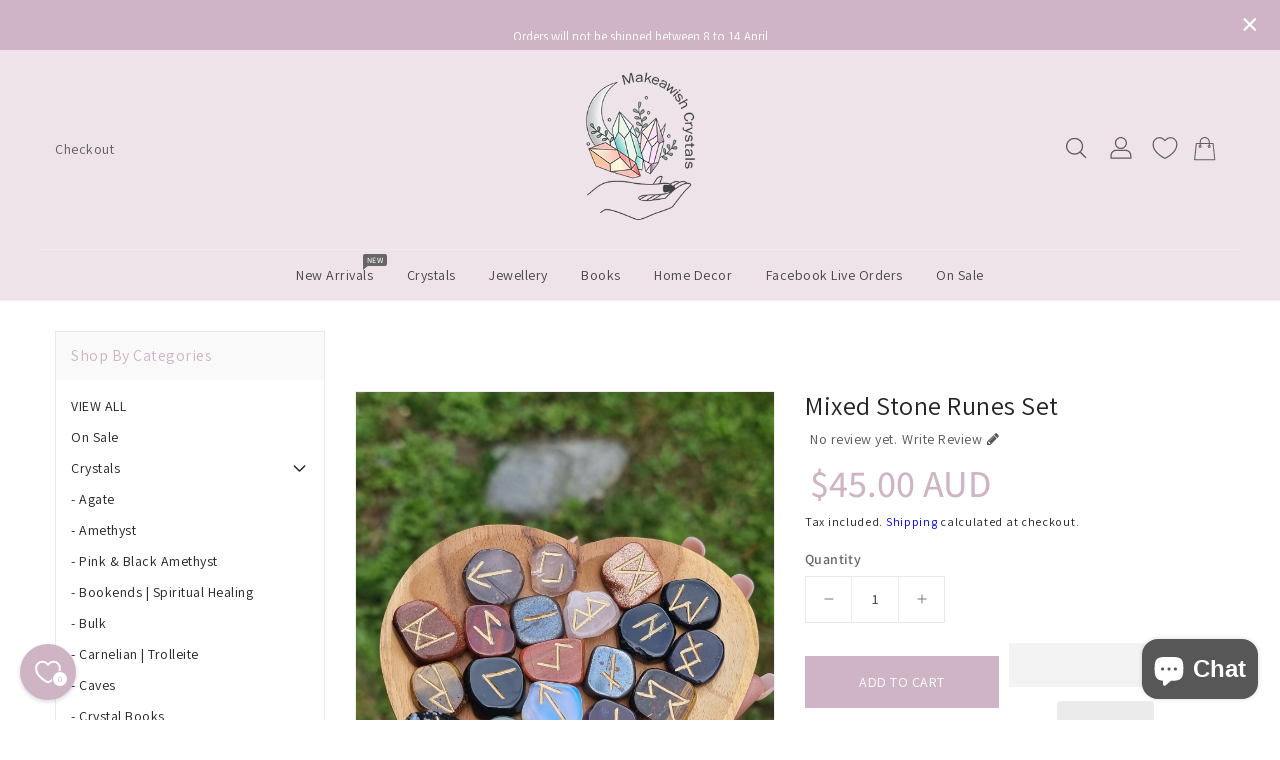

--- FILE ---
content_type: text/html; charset=utf-8
request_url: https://makeawishcrystals.co.nz/products/mixed-stone-runes-set
body_size: 47648
content:
<!doctype html>
<html class="no-js" lang="en" currency="$">
  <head>
    <meta charset="utf-8">
    <meta http-equiv="X-UA-Compatible" content="IE=edge">
    <meta name="viewport" content="width=device-width,initial-scale=1">
    <meta name="theme-color" content="">
    <link rel="canonical" href="https://makeawishcrystals.co.nz/products/mixed-stone-runes-set">
    <link rel="preconnect" href="https://cdn.shopify.com" crossorigin><link rel="icon" type="image/png" href="//makeawishcrystals.co.nz/cdn/shop/files/Asset_5-100_32x32.jpg?v=1653362575"><link rel="preconnect" href="https://fonts.shopifycdn.com" crossorigin><title>
      Mixed Stone Runes Set
 &ndash; Makeawish Crystals</title>

    
      <meta name="description" content="Details Approx 1.1cm Wide Set of 25 ,Irregular shape ,Natural Cracks Stone includes Amethyst Green Aventurine Snowflake Obsidian Tigera eye Hematite Red Jaaper Opolite Black Obsidian Rose Quartz ,Sandstone">
    

    

<meta property="og:site_name" content="Makeawish Crystals">
<meta property="og:url" content="https://makeawishcrystals.co.nz/products/mixed-stone-runes-set">
<meta property="og:title" content="Mixed Stone Runes Set">
<meta property="og:type" content="product">
<meta property="og:description" content="Details Approx 1.1cm Wide Set of 25 ,Irregular shape ,Natural Cracks Stone includes Amethyst Green Aventurine Snowflake Obsidian Tigera eye Hematite Red Jaaper Opolite Black Obsidian Rose Quartz ,Sandstone"><meta property="og:image" content="http://makeawishcrystals.co.nz/cdn/shop/files/20240311-095519.heic?v=1710104307">
  <meta property="og:image:secure_url" content="https://makeawishcrystals.co.nz/cdn/shop/files/20240311-095519.heic?v=1710104307">
  <meta property="og:image:width" content="3000">
  <meta property="og:image:height" content="4000"><meta property="og:price:amount" content="45.00">
  <meta property="og:price:currency" content="AUD"><meta name="twitter:card" content="summary_large_image">
<meta name="twitter:title" content="Mixed Stone Runes Set">
<meta name="twitter:description" content="Details Approx 1.1cm Wide Set of 25 ,Irregular shape ,Natural Cracks Stone includes Amethyst Green Aventurine Snowflake Obsidian Tigera eye Hematite Red Jaaper Opolite Black Obsidian Rose Quartz ,Sandstone">

    
    <script>
      var theme = {
        moneyFormat: "${{amount}}",
        moneyFormatWithCurrency: "${{amount}} AUD",
      }
    </script>
    
    <script src="//makeawishcrystals.co.nz/cdn/shop/t/8/assets/includes.min.js?v=157027894402843129841653621593"></script>
    <script src="//makeawishcrystals.co.nz/cdn/shop/t/8/assets/global.js?v=11581440985802034231653621592" defer="defer"></script>
    <script src="//makeawishcrystals.co.nz/cdn/shop/t/8/assets/cart-notification.js?v=84791930338080947381653621587" defer="defer"></script>
    <script src="//makeawishcrystals.co.nz/cdn/shop/t/8/assets/lazysizes.js?v=162282238643335803861653621593" defer="defer"></script>
    <script src="//makeawishcrystals.co.nz/cdn/shop/t/8/assets/shop.js?v=7321345237403475991739781929" defer="defer"></script>
    














    <script>window.performance && window.performance.mark && window.performance.mark('shopify.content_for_header.start');</script><meta name="facebook-domain-verification" content="3wlszz51isxkby6agt3upztfdxr0zc">
<meta name="google-site-verification" content="S9P-SHQwsmhC9P_VFLbA3bc5sDJxfAZ5bqKvWFrTRs0">
<meta name="google-site-verification" content="Rqz8ldGFDR0pTYYUIag17RL_fm-qifiB_lyZaOb1ycQ">
<meta name="facebook-domain-verification" content="0mszhk7knaxzx25o8bhz8q9pd1yzvd">
<meta id="shopify-digital-wallet" name="shopify-digital-wallet" content="/64502956271/digital_wallets/dialog">
<meta name="shopify-checkout-api-token" content="e99c6183234d770f937b23555212aed0">
<meta id="in-context-paypal-metadata" data-shop-id="64502956271" data-venmo-supported="false" data-environment="production" data-locale="en_US" data-paypal-v4="true" data-currency="AUD">
<link rel="alternate" type="application/json+oembed" href="https://makeawishcrystals.co.nz/products/mixed-stone-runes-set.oembed">
<script async="async" data-src="/checkouts/internal/preloads.js?locale=en-NZ"></script>
<link rel="preconnect" href="https://shop.app" crossorigin="anonymous">
<script async="async" data-src="https://shop.app/checkouts/internal/preloads.js?locale=en-NZ&shop_id=64502956271" crossorigin="anonymous"></script>
<script id="apple-pay-shop-capabilities" type="application/json">{"shopId":64502956271,"countryCode":"AU","currencyCode":"AUD","merchantCapabilities":["supports3DS"],"merchantId":"gid:\/\/shopify\/Shop\/64502956271","merchantName":"Makeawish Crystals","requiredBillingContactFields":["postalAddress","email"],"requiredShippingContactFields":["postalAddress","email"],"shippingType":"shipping","supportedNetworks":["visa","masterCard","amex","jcb"],"total":{"type":"pending","label":"Makeawish Crystals","amount":"1.00"},"shopifyPaymentsEnabled":true,"supportsSubscriptions":true}</script>
<script id="shopify-features" type="application/json">{"accessToken":"e99c6183234d770f937b23555212aed0","betas":["rich-media-storefront-analytics"],"domain":"makeawishcrystals.co.nz","predictiveSearch":true,"shopId":64502956271,"locale":"en"}</script>
<script>var Shopify = Shopify || {};
Shopify.shop = "makeawish-crystals-nz.myshopify.com";
Shopify.locale = "en";
Shopify.currency = {"active":"AUD","rate":"1.0"};
Shopify.country = "NZ";
Shopify.theme = {"name":"Makeawish","id":133080154351,"schema_name":"Dawn","schema_version":"2.4.0","theme_store_id":null,"role":"main"};
Shopify.theme.handle = "null";
Shopify.theme.style = {"id":null,"handle":null};
Shopify.cdnHost = "makeawishcrystals.co.nz/cdn";
Shopify.routes = Shopify.routes || {};
Shopify.routes.root = "/";</script>
<script type="module">!function(o){(o.Shopify=o.Shopify||{}).modules=!0}(window);</script>
<script>!function(o){function n(){var o=[];function n(){o.push(Array.prototype.slice.apply(arguments))}return n.q=o,n}var t=o.Shopify=o.Shopify||{};t.loadFeatures=n(),t.autoloadFeatures=n()}(window);</script>
<script>
  window.ShopifyPay = window.ShopifyPay || {};
  window.ShopifyPay.apiHost = "shop.app\/pay";
  window.ShopifyPay.redirectState = null;
</script>
<script id="shop-js-analytics" type="application/json">{"pageType":"product"}</script>
<script defer="defer" async type="module" data-src="//makeawishcrystals.co.nz/cdn/shopifycloud/shop-js/modules/v2/client.init-shop-cart-sync_BN7fPSNr.en.esm.js"></script>
<script defer="defer" async type="module" data-src="//makeawishcrystals.co.nz/cdn/shopifycloud/shop-js/modules/v2/chunk.common_Cbph3Kss.esm.js"></script>
<script defer="defer" async type="module" data-src="//makeawishcrystals.co.nz/cdn/shopifycloud/shop-js/modules/v2/chunk.modal_DKumMAJ1.esm.js"></script>
<script type="module">
  await import("//makeawishcrystals.co.nz/cdn/shopifycloud/shop-js/modules/v2/client.init-shop-cart-sync_BN7fPSNr.en.esm.js");
await import("//makeawishcrystals.co.nz/cdn/shopifycloud/shop-js/modules/v2/chunk.common_Cbph3Kss.esm.js");
await import("//makeawishcrystals.co.nz/cdn/shopifycloud/shop-js/modules/v2/chunk.modal_DKumMAJ1.esm.js");

  window.Shopify.SignInWithShop?.initShopCartSync?.({"fedCMEnabled":true,"windoidEnabled":true});

</script>
<script>
  window.Shopify = window.Shopify || {};
  if (!window.Shopify.featureAssets) window.Shopify.featureAssets = {};
  window.Shopify.featureAssets['shop-js'] = {"shop-cart-sync":["modules/v2/client.shop-cart-sync_CJVUk8Jm.en.esm.js","modules/v2/chunk.common_Cbph3Kss.esm.js","modules/v2/chunk.modal_DKumMAJ1.esm.js"],"init-fed-cm":["modules/v2/client.init-fed-cm_7Fvt41F4.en.esm.js","modules/v2/chunk.common_Cbph3Kss.esm.js","modules/v2/chunk.modal_DKumMAJ1.esm.js"],"init-shop-email-lookup-coordinator":["modules/v2/client.init-shop-email-lookup-coordinator_Cc088_bR.en.esm.js","modules/v2/chunk.common_Cbph3Kss.esm.js","modules/v2/chunk.modal_DKumMAJ1.esm.js"],"init-windoid":["modules/v2/client.init-windoid_hPopwJRj.en.esm.js","modules/v2/chunk.common_Cbph3Kss.esm.js","modules/v2/chunk.modal_DKumMAJ1.esm.js"],"shop-button":["modules/v2/client.shop-button_B0jaPSNF.en.esm.js","modules/v2/chunk.common_Cbph3Kss.esm.js","modules/v2/chunk.modal_DKumMAJ1.esm.js"],"shop-cash-offers":["modules/v2/client.shop-cash-offers_DPIskqss.en.esm.js","modules/v2/chunk.common_Cbph3Kss.esm.js","modules/v2/chunk.modal_DKumMAJ1.esm.js"],"shop-toast-manager":["modules/v2/client.shop-toast-manager_CK7RT69O.en.esm.js","modules/v2/chunk.common_Cbph3Kss.esm.js","modules/v2/chunk.modal_DKumMAJ1.esm.js"],"init-shop-cart-sync":["modules/v2/client.init-shop-cart-sync_BN7fPSNr.en.esm.js","modules/v2/chunk.common_Cbph3Kss.esm.js","modules/v2/chunk.modal_DKumMAJ1.esm.js"],"init-customer-accounts-sign-up":["modules/v2/client.init-customer-accounts-sign-up_CfPf4CXf.en.esm.js","modules/v2/client.shop-login-button_DeIztwXF.en.esm.js","modules/v2/chunk.common_Cbph3Kss.esm.js","modules/v2/chunk.modal_DKumMAJ1.esm.js"],"pay-button":["modules/v2/client.pay-button_CgIwFSYN.en.esm.js","modules/v2/chunk.common_Cbph3Kss.esm.js","modules/v2/chunk.modal_DKumMAJ1.esm.js"],"init-customer-accounts":["modules/v2/client.init-customer-accounts_DQ3x16JI.en.esm.js","modules/v2/client.shop-login-button_DeIztwXF.en.esm.js","modules/v2/chunk.common_Cbph3Kss.esm.js","modules/v2/chunk.modal_DKumMAJ1.esm.js"],"avatar":["modules/v2/client.avatar_BTnouDA3.en.esm.js"],"init-shop-for-new-customer-accounts":["modules/v2/client.init-shop-for-new-customer-accounts_CsZy_esa.en.esm.js","modules/v2/client.shop-login-button_DeIztwXF.en.esm.js","modules/v2/chunk.common_Cbph3Kss.esm.js","modules/v2/chunk.modal_DKumMAJ1.esm.js"],"shop-follow-button":["modules/v2/client.shop-follow-button_BRMJjgGd.en.esm.js","modules/v2/chunk.common_Cbph3Kss.esm.js","modules/v2/chunk.modal_DKumMAJ1.esm.js"],"checkout-modal":["modules/v2/client.checkout-modal_B9Drz_yf.en.esm.js","modules/v2/chunk.common_Cbph3Kss.esm.js","modules/v2/chunk.modal_DKumMAJ1.esm.js"],"shop-login-button":["modules/v2/client.shop-login-button_DeIztwXF.en.esm.js","modules/v2/chunk.common_Cbph3Kss.esm.js","modules/v2/chunk.modal_DKumMAJ1.esm.js"],"lead-capture":["modules/v2/client.lead-capture_DXYzFM3R.en.esm.js","modules/v2/chunk.common_Cbph3Kss.esm.js","modules/v2/chunk.modal_DKumMAJ1.esm.js"],"shop-login":["modules/v2/client.shop-login_CA5pJqmO.en.esm.js","modules/v2/chunk.common_Cbph3Kss.esm.js","modules/v2/chunk.modal_DKumMAJ1.esm.js"],"payment-terms":["modules/v2/client.payment-terms_BxzfvcZJ.en.esm.js","modules/v2/chunk.common_Cbph3Kss.esm.js","modules/v2/chunk.modal_DKumMAJ1.esm.js"]};
</script>
<script>(function() {
  var isLoaded = false;
  function asyncLoad() {
    if (isLoaded) return;
    isLoaded = true;
    var urls = ["https:\/\/app.testimonialhub.com\/shopifyapp\/showsrstemplate.js?shop=makeawish-crystals-nz.myshopify.com","https:\/\/static-us.afterpay.com\/shopify\/afterpay-attract\/afterpay-attract-widget.js?shop=makeawish-crystals-nz.myshopify.com","https:\/\/pso.tryjumbo.com\/shops\/6242\/script_home.js?shop=makeawish-crystals-nz.myshopify.com","https:\/\/static.loloyal.com\/boom-cend\/entry-js\/boom-cend.js?shop=makeawish-crystals-nz.myshopify.com","https:\/\/omnisnippet1.com\/platforms\/shopify.js?source=scriptTag\u0026v=2025-05-15T12\u0026shop=makeawish-crystals-nz.myshopify.com"];
    for (var i = 0; i < urls.length; i++) {
      var s = document.createElement('script');
      s.type = 'text/javascript';
      s.async = true;
      s.src = urls[i];
      var x = document.getElementsByTagName('script')[0];
      x.parentNode.insertBefore(s, x);
    }
  };
  document.addEventListener('StartAsyncLoading',
  function(event){
    asyncLoad();
  });
  if(window.attachEvent) {
    window.attachEvent('onload', function(){});
  } else {
    window.addEventListener('load', function(){}, false);
  }
})();</script>
<script id="__st">var __st={"a":64502956271,"offset":39600,"reqid":"a0c5c5c3-1d1c-4e0f-8639-5924ead6a596-1769809875","pageurl":"makeawishcrystals.co.nz\/products\/mixed-stone-runes-set","u":"03f012f38561","p":"product","rtyp":"product","rid":8315764146415};</script>
<script>window.ShopifyPaypalV4VisibilityTracking = true;</script>
<script id="captcha-bootstrap">!function(){'use strict';const t='contact',e='account',n='new_comment',o=[[t,t],['blogs',n],['comments',n],[t,'customer']],c=[[e,'customer_login'],[e,'guest_login'],[e,'recover_customer_password'],[e,'create_customer']],r=t=>t.map((([t,e])=>`form[action*='/${t}']:not([data-nocaptcha='true']) input[name='form_type'][value='${e}']`)).join(','),a=t=>()=>t?[...document.querySelectorAll(t)].map((t=>t.form)):[];function s(){const t=[...o],e=r(t);return a(e)}const i='password',u='form_key',d=['recaptcha-v3-token','g-recaptcha-response','h-captcha-response',i],f=()=>{try{return window.sessionStorage}catch{return}},m='__shopify_v',_=t=>t.elements[u];function p(t,e,n=!1){try{const o=window.sessionStorage,c=JSON.parse(o.getItem(e)),{data:r}=function(t){const{data:e,action:n}=t;return t[m]||n?{data:e,action:n}:{data:t,action:n}}(c);for(const[e,n]of Object.entries(r))t.elements[e]&&(t.elements[e].value=n);n&&o.removeItem(e)}catch(o){console.error('form repopulation failed',{error:o})}}const l='form_type',E='cptcha';function T(t){t.dataset[E]=!0}const w=window,h=w.document,L='Shopify',v='ce_forms',y='captcha';let A=!1;((t,e)=>{const n=(g='f06e6c50-85a8-45c8-87d0-21a2b65856fe',I='https://cdn.shopify.com/shopifycloud/storefront-forms-hcaptcha/ce_storefront_forms_captcha_hcaptcha.v1.5.2.iife.js',D={infoText:'Protected by hCaptcha',privacyText:'Privacy',termsText:'Terms'},(t,e,n)=>{const o=w[L][v],c=o.bindForm;if(c)return c(t,g,e,D).then(n);var r;o.q.push([[t,g,e,D],n]),r=I,A||(h.body.append(Object.assign(h.createElement('script'),{id:'captcha-provider',async:!0,src:r})),A=!0)});var g,I,D;w[L]=w[L]||{},w[L][v]=w[L][v]||{},w[L][v].q=[],w[L][y]=w[L][y]||{},w[L][y].protect=function(t,e){n(t,void 0,e),T(t)},Object.freeze(w[L][y]),function(t,e,n,w,h,L){const[v,y,A,g]=function(t,e,n){const i=e?o:[],u=t?c:[],d=[...i,...u],f=r(d),m=r(i),_=r(d.filter((([t,e])=>n.includes(e))));return[a(f),a(m),a(_),s()]}(w,h,L),I=t=>{const e=t.target;return e instanceof HTMLFormElement?e:e&&e.form},D=t=>v().includes(t);t.addEventListener('submit',(t=>{const e=I(t);if(!e)return;const n=D(e)&&!e.dataset.hcaptchaBound&&!e.dataset.recaptchaBound,o=_(e),c=g().includes(e)&&(!o||!o.value);(n||c)&&t.preventDefault(),c&&!n&&(function(t){try{if(!f())return;!function(t){const e=f();if(!e)return;const n=_(t);if(!n)return;const o=n.value;o&&e.removeItem(o)}(t);const e=Array.from(Array(32),(()=>Math.random().toString(36)[2])).join('');!function(t,e){_(t)||t.append(Object.assign(document.createElement('input'),{type:'hidden',name:u})),t.elements[u].value=e}(t,e),function(t,e){const n=f();if(!n)return;const o=[...t.querySelectorAll(`input[type='${i}']`)].map((({name:t})=>t)),c=[...d,...o],r={};for(const[a,s]of new FormData(t).entries())c.includes(a)||(r[a]=s);n.setItem(e,JSON.stringify({[m]:1,action:t.action,data:r}))}(t,e)}catch(e){console.error('failed to persist form',e)}}(e),e.submit())}));const S=(t,e)=>{t&&!t.dataset[E]&&(n(t,e.some((e=>e===t))),T(t))};for(const o of['focusin','change'])t.addEventListener(o,(t=>{const e=I(t);D(e)&&S(e,y())}));const B=e.get('form_key'),M=e.get(l),P=B&&M;t.addEventListener('DOMContentLoaded',(()=>{const t=y();if(P)for(const e of t)e.elements[l].value===M&&p(e,B);[...new Set([...A(),...v().filter((t=>'true'===t.dataset.shopifyCaptcha))])].forEach((e=>S(e,t)))}))}(h,new URLSearchParams(w.location.search),n,t,e,['guest_login'])})(!0,!0)}();</script>
<script integrity="sha256-4kQ18oKyAcykRKYeNunJcIwy7WH5gtpwJnB7kiuLZ1E=" data-source-attribution="shopify.loadfeatures" defer="defer" data-src="//makeawishcrystals.co.nz/cdn/shopifycloud/storefront/assets/storefront/load_feature-a0a9edcb.js" crossorigin="anonymous"></script>
<script crossorigin="anonymous" defer="defer" data-src="//makeawishcrystals.co.nz/cdn/shopifycloud/storefront/assets/shopify_pay/storefront-65b4c6d7.js?v=20250812"></script>
<script data-source-attribution="shopify.dynamic_checkout.dynamic.init">var Shopify=Shopify||{};Shopify.PaymentButton=Shopify.PaymentButton||{isStorefrontPortableWallets:!0,init:function(){window.Shopify.PaymentButton.init=function(){};var t=document.createElement("script");t.data-src="https://makeawishcrystals.co.nz/cdn/shopifycloud/portable-wallets/latest/portable-wallets.en.js",t.type="module",document.head.appendChild(t)}};
</script>
<script data-source-attribution="shopify.dynamic_checkout.buyer_consent">
  function portableWalletsHideBuyerConsent(e){var t=document.getElementById("shopify-buyer-consent"),n=document.getElementById("shopify-subscription-policy-button");t&&n&&(t.classList.add("hidden"),t.setAttribute("aria-hidden","true"),n.removeEventListener("click",e))}function portableWalletsShowBuyerConsent(e){var t=document.getElementById("shopify-buyer-consent"),n=document.getElementById("shopify-subscription-policy-button");t&&n&&(t.classList.remove("hidden"),t.removeAttribute("aria-hidden"),n.addEventListener("click",e))}window.Shopify?.PaymentButton&&(window.Shopify.PaymentButton.hideBuyerConsent=portableWalletsHideBuyerConsent,window.Shopify.PaymentButton.showBuyerConsent=portableWalletsShowBuyerConsent);
</script>
<script>
  function portableWalletsCleanup(e){e&&e.src&&console.error("Failed to load portable wallets script "+e.src);var t=document.querySelectorAll("shopify-accelerated-checkout .shopify-payment-button__skeleton, shopify-accelerated-checkout-cart .wallet-cart-button__skeleton"),e=document.getElementById("shopify-buyer-consent");for(let e=0;e<t.length;e++)t[e].remove();e&&e.remove()}function portableWalletsNotLoadedAsModule(e){e instanceof ErrorEvent&&"string"==typeof e.message&&e.message.includes("import.meta")&&"string"==typeof e.filename&&e.filename.includes("portable-wallets")&&(window.removeEventListener("error",portableWalletsNotLoadedAsModule),window.Shopify.PaymentButton.failedToLoad=e,"loading"===document.readyState?document.addEventListener("DOMContentLoaded",window.Shopify.PaymentButton.init):window.Shopify.PaymentButton.init())}window.addEventListener("error",portableWalletsNotLoadedAsModule);
</script>

<script type="module" data-src="https://makeawishcrystals.co.nz/cdn/shopifycloud/portable-wallets/latest/portable-wallets.en.js" onError="portableWalletsCleanup(this)" crossorigin="anonymous"></script>
<script nomodule>
  document.addEventListener("DOMContentLoaded", portableWalletsCleanup);
</script>

<link id="shopify-accelerated-checkout-styles" rel="stylesheet" media="screen" href="https://makeawishcrystals.co.nz/cdn/shopifycloud/portable-wallets/latest/accelerated-checkout-backwards-compat.css" crossorigin="anonymous">
<style id="shopify-accelerated-checkout-cart">
        #shopify-buyer-consent {
  margin-top: 1em;
  display: inline-block;
  width: 100%;
}

#shopify-buyer-consent.hidden {
  display: none;
}

#shopify-subscription-policy-button {
  background: none;
  border: none;
  padding: 0;
  text-decoration: underline;
  font-size: inherit;
  cursor: pointer;
}

#shopify-subscription-policy-button::before {
  box-shadow: none;
}

      </style>
<script id="sections-script" data-sections="main-product,product-recommendations" defer="defer" src="//makeawishcrystals.co.nz/cdn/shop/t/8/compiled_assets/scripts.js?v=5956"></script>
<script>window.performance && window.performance.mark && window.performance.mark('shopify.content_for_header.end');</script>


    <style data-shopify>
      @font-face {
  font-family: Assistant;
  font-weight: 400;
  font-style: normal;
  font-display: swap;
  src: url("//makeawishcrystals.co.nz/cdn/fonts/assistant/assistant_n4.9120912a469cad1cc292572851508ca49d12e768.woff2") format("woff2"),
       url("//makeawishcrystals.co.nz/cdn/fonts/assistant/assistant_n4.6e9875ce64e0fefcd3f4446b7ec9036b3ddd2985.woff") format("woff");
}

      @font-face {
  font-family: Assistant;
  font-weight: 700;
  font-style: normal;
  font-display: swap;
  src: url("//makeawishcrystals.co.nz/cdn/fonts/assistant/assistant_n7.bf44452348ec8b8efa3aa3068825305886b1c83c.woff2") format("woff2"),
       url("//makeawishcrystals.co.nz/cdn/fonts/assistant/assistant_n7.0c887fee83f6b3bda822f1150b912c72da0f7b64.woff") format("woff");
}

      @font-face {
  font-family: Assistant;
  font-weight: 600;
  font-style: normal;
  font-display: swap;
  src: url("//makeawishcrystals.co.nz/cdn/fonts/assistant/assistant_n6.b2cbcfa81550fc99b5d970d0ef582eebcbac24e0.woff2") format("woff2"),
       url("//makeawishcrystals.co.nz/cdn/fonts/assistant/assistant_n6.5dced1e1f897f561a8304b6ef1c533d81fd1c6e0.woff") format("woff");
}

      @font-face {
  font-family: Assistant;
  font-weight: 500;
  font-style: normal;
  font-display: swap;
  src: url("//makeawishcrystals.co.nz/cdn/fonts/assistant/assistant_n5.26caedc0c0f332f957d0fb6b24adee050844cce5.woff2") format("woff2"),
       url("//makeawishcrystals.co.nz/cdn/fonts/assistant/assistant_n5.d09f0488bf8aadd48534c94ac3f185fbc9ddb168.woff") format("woff");
}

      @font-face {
  font-family: Assistant;
  font-weight: 300;
  font-style: normal;
  font-display: swap;
  src: url("//makeawishcrystals.co.nz/cdn/fonts/assistant/assistant_n3.1fff089a5b8f8ed9b5d0a303bc8584447f9c22fe.woff2") format("woff2"),
       url("//makeawishcrystals.co.nz/cdn/fonts/assistant/assistant_n3.188648856c6bc22c26d85da661933448752051e0.woff") format("woff");
}

      
      
    
    
    @font-face {
  font-family: "Playfair Display";
  font-weight: 400;
  font-style: normal;
  font-display: swap;
  src: url("//makeawishcrystals.co.nz/cdn/fonts/playfair_display/playfairdisplay_n4.9980f3e16959dc89137cc1369bfc3ae98af1deb9.woff2") format("woff2"),
       url("//makeawishcrystals.co.nz/cdn/fonts/playfair_display/playfairdisplay_n4.c562b7c8e5637886a811d2a017f9e023166064ee.woff") format("woff");
}

      @font-face {
  font-family: "Playfair Display";
  font-weight: 700;
  font-style: normal;
  font-display: swap;
  src: url("//makeawishcrystals.co.nz/cdn/fonts/playfair_display/playfairdisplay_n7.592b3435e0fff3f50b26d410c73ae7ec893f6910.woff2") format("woff2"),
       url("//makeawishcrystals.co.nz/cdn/fonts/playfair_display/playfairdisplay_n7.998b1417dec711058cce2abb61a0b8c59066498f.woff") format("woff");
}

      @font-face {
  font-family: "Playfair Display";
  font-weight: 600;
  font-style: normal;
  font-display: swap;
  src: url("//makeawishcrystals.co.nz/cdn/fonts/playfair_display/playfairdisplay_n6.41e9dda2e7301ca861c0ec25a53c1bdf16b6624d.woff2") format("woff2"),
       url("//makeawishcrystals.co.nz/cdn/fonts/playfair_display/playfairdisplay_n6.3fecbbfefcd2c3e39326078af5db97c0302e18b5.woff") format("woff");
}

      @font-face {
  font-family: "Playfair Display";
  font-weight: 500;
  font-style: normal;
  font-display: swap;
  src: url("//makeawishcrystals.co.nz/cdn/fonts/playfair_display/playfairdisplay_n5.6d96c6c4ac11fa0f6466bea3ceb706b13b60121f.woff2") format("woff2"),
       url("//makeawishcrystals.co.nz/cdn/fonts/playfair_display/playfairdisplay_n5.243754f603c104a858dcf4ebe73445104040a1bf.woff") format("woff");
}

      
      @font-face {
  font-family: "Playfair Display";
  font-weight: 400;
  font-style: italic;
  font-display: swap;
  src: url("//makeawishcrystals.co.nz/cdn/fonts/playfair_display/playfairdisplay_i4.804ea8da9192aaed0368534aa085b3c1f3411619.woff2") format("woff2"),
       url("//makeawishcrystals.co.nz/cdn/fonts/playfair_display/playfairdisplay_i4.5538cb7a825d13d8a2333cd8a94065a93a95c710.woff") format("woff");
}

      
    

      :root {
        --font-body-family: Assistant, sans-serif;
        --font-body-style: normal;
        --font-body-weight: 400;
        --font-weight-body--bold: 400;
    
    	--font-title-family: "Playfair Display", serif;
        --font-title-style: normal;
        --font-title-weight: 400;
        --font-weight-title--bold: 400;
    
      }

      *,
      *::before,
      *::after {
        box-sizing: inherit;
      }

      html {
        box-sizing: border-box;
        font-size: 62.5%;
        height: 100%;
      }

      body {
        display: grid;
        grid-template-rows: auto auto 1fr auto;
        grid-template-columns: 100%;
        min-height: 100%;
        margin: 0;
        font-size: 14px;
        letter-spacing: 0.06rem;
        line-height: 1.8;
        font-family: var(--font-body-family);
        font-style: var(--font-body-style);
        font-weight: var(--font-body-weight);
      }

    </style>
    <style data-shopify>
  :root {
    --brand-secondary: #ceb4c5;
    --brand-modify-secondary: rgba(206, 180, 197, 0.3);
    --button-bg-color: #ceb4c5;
    --button-text-color: #ffffff;
    --button-bg-hover-color: #b6e3dc;
    --button-text-hover-color: #5e5e5e;
    --button-text-hover-modify-color: rgba(94, 94, 94, 0.4);
	--product-description-bg-color: #faf9f9;
    --navbar-background-color: #ceb4c5;
    --navbar-text-modify-color: rgba(255, 255, 255, 0.1);
    --navbar-text-color: #ffffff;
    --header-icon-modify-color:rgba(94, 94, 94, 0.5);
    --header-icon-color:#5e5e5e;
    --header-icon-hover-color:#b6e3dc;
    --menu-bg-color:#ede3e9;
    --menu-text-modify-color:rgba(69, 69, 69, 0.1);
    --menu-text-color:#454545;
    --menu-text-hover-color:#ceb4c5;
	--sale-bg-color:#b6e3dc;
    --sale-text-color:#666666;
	--soldout-bg-color:#feeed6;
    --soldout-text-color:#5e5e5e;
    --footer-bg-color: #ede3e9;
    --footer-heading-color: #5e5e5e;
    --footer-text-color: #5e5e5e;
    --footer-text-hover-color: #ceb4c5;
    --footer-bottom-bg-color: #b6e3dc;
    --footer-bottom-text-color: #5e5e5e;
    --password-color: #f2eff1;
	--border-hover-color: #b6e3dc;
    --border-color: #ceb4c5;
	--font_size: 100px;
    --font_size-laptop: 76.92307692307692px;
    --font_size-tablet: 50px;
    --sub-title-color: #ede3e9;
	--password-textcolor: #5e5e5e;
    --font-body-family: Assistant;
	--font-title-family: "Playfair Display";
	--font-subtitle-family: Mrs Saint Delafield;
  }
</style>
    <link href="https://cdnjs.cloudflare.com/ajax/libs/font-awesome/4.7.0/css/font-awesome.min.css" rel="stylesheet" type="text/css" media="all" />
    <link href="//makeawishcrystals.co.nz/cdn/shop/t/8/assets/includes.min.css?v=71611357911083492111653621592" rel="stylesheet" type="text/css" media="all" />
    <link href="//makeawishcrystals.co.nz/cdn/shop/t/8/assets/base.css?v=167086195020460631481702437098" rel="stylesheet" type="text/css" media="all" />
    <link href="//makeawishcrystals.co.nz/cdn/shop/t/8/assets/theme.css?v=1005348622935345551653621617" rel="stylesheet" type="text/css" media="all" />
     
      <style>
        /* theme.css | https://makeawish-crystals-nz.myshopify.com/services/assets/133080154351/editor_asset/theme.css */

#header .header-top {
  /* background-color: #; */
  background-color: #EDE3E9;
}
/* base.css | https://makeawish-crystals-nz.myshopify.com/services/assets/133080154351/editor_asset/base.css */

.ishiservices .section-header {
margin-top: 50px;
}
.rich-text:not(.rich-text--full-width),
.rich-text--full-width {
  margin-top: 1rem;
}

#shopify-section-template--16069096898799__16301461886e652d75 {
    margin-bottom: 0px !important;
  }


/* base.css | https://makeawish-crystals-nz.myshopify.com/services/assets/133080154351/editor_asset/base.css */

#shopify-section-Ishi_sidebar .left-column .sidebar-title {
  /* background: #f5f5f5; */
  /* color: #232323; */
  background: #FAF9F9;
  color: #CEB4C5;
}

/* Element | https://makeawish-crystals-nz.myshopify.com/collections? */

.page-title {
  display: none;
}


/* Inline #9 | https://makeawish-crystals-nz.myshopify.com/collections/jewellery-pendants-earrings */

.dmenu_section--watermark {
  opacity: 0;
}


/* base.css | https://makeawish-crystals-nz.myshopify.com/services/assets/133080154351/editor_asset/base.css */

.product__info-container .product-price .price-item--regular {
  color: #CEB4C5;
  font-size: 38px;
}


/* base.css | https://makeawish-crystals-nz.myshopify.com/services/assets/133080154351/editor_asset/base.css */

.ishi-product-tab .tab-id li a::after {
  background-color: #CEB4C5;
}


/* base.css | https://makeawish-crystals-nz.myshopify.com/services/assets/133080154351/editor_asset/base.css */

.mobile-facets__wrapper {
  display: none;
}
      </style>
    
     
    <link href="https://fonts.googleapis.com/css?family=Mrs Saint Delafield:300,400,500,600,700,800" rel="stylesheet" type="text/css" media="all"><link rel="preload" as="font" href="//makeawishcrystals.co.nz/cdn/fonts/assistant/assistant_n4.9120912a469cad1cc292572851508ca49d12e768.woff2" type="font/woff2" crossorigin><script>document.documentElement.className = document.documentElement.className.replace('no-js', 'js');</script>
  
  










<style>
.laybuy-paragraph {
  margin-top    : 2em;
  display       : -webkit-flex;
  display       : -ms-flexbox;
  display       : flex;
  flex-wrap     : wrap;
  align-items   : center;
  font-size     : 1rem;
  letter-spacing: .05rem;
  line-height   : 2em;
  color         : #000;
  text-transform: none;
}
.laybuy-paragraph .laybuy-logo-and-text {
  display: flex;
  align-items: center;
}
.laybuy-paragraph .laybuy-link-inner {
  text-decoration: unset;
  white-space: nowrap;
  padding-left: 5px;
}
@media (max-width: 450px) {
  .laybuy-paragraph {
    justify-content: center;
  }
}
.laybuy-paragraph > * {
  margin-right: 0.25em;
}
.laybuy-paragraph span.laybuy-money {
  font-weight: 600 !important;
}
.laybuy-paragraph img#laybuy-logo,
.laybuy-paragraph img#laybuy-logo.small,
.laybuy-paragraph img#laybuy-logo.medium {
  height: 21px;
}
.laybuy-paragraph img#laybuy-logo.large {
  height: 24px;
}
.laybuy-paragraph.hide {
  display: none;
}
.laybuy-paragraph .laybuy-text2,
.laybuy-paragraph .max-instalment-price {
    display: none;
}
.laybuy-paragraph.over .laybuy-text2,
.laybuy-paragraph.over .max-instalment-price {
    display: inline-block;
}
#laybuy-popup-wrapper {
  position: fixed;
  display : none;
  z-index : 999999999;
  left    : 0;
  top     : 0;
  right   : 0;
  bottom  : 0;
  overflow: auto;
}
#laybuy-popup-outer {
  display                : -webkit-flex;
  display                : -ms-flexbox;
  display                : flex;
  -webkit-justify-content: center;
  -ms-flex-pack          : center;
  justify-content        : center;
  -webkit-align-content  : center;
  -ms-flex-line-pack     : center;
  align-content          : center;
  -webkit-align-items    : center;
  -ms-flex-align         : center;
  align-items            : center;
  width                  : 100%;
  min-height             : 100%;
  background-color       : rgba(0, 0, 0, 0.3);
}
#laybuy-popup-inner {
  width        : 90vw;
  max-width    : 620px;
  height       : 482px;
  position     : relative;
  border-radius: 0.65em;
}
#laybuy-popup-inner > iframe {
  width     : 100%;
  height    : calc(100% + 3.2em);
  background: transparent;
  border    : 0;
}
@media screen and (max-width: 545px) {
  #laybuy-popup-inner {
    height: 800px;
    margin: 2em 0 0;
  }
}
</style><script type="text/javascript">
var LBConfigs = window.LBConfigs || {};
LBConfigs.product = {
    enable: 1,
    selector: '.share_this_btn',
    inject: 2,
    inject_pos: 0,
    with_cent: 0,
    
    productData: {"id":8315764146415,"title":"Mixed Stone Runes Set","handle":"mixed-stone-runes-set","description":"\u003cp\u003eDetails\u003c\/p\u003e\n\u003cp\u003eApprox 1.1cm Wide\u003c\/p\u003e\n\u003cp\u003eSet of 25 ,Irregular shape ,Natural Cracks\u003c\/p\u003e\n\u003cp\u003eStone includes\u003c\/p\u003e\n\u003cp\u003eAmethyst\u003c\/p\u003e\n\u003cp\u003eGreen Aventurine\u003c\/p\u003e\n\u003cp\u003eSnowflake Obsidian\u003c\/p\u003e\n\u003cp\u003eTigera eye\u003c\/p\u003e\n\u003cp\u003eHematite\u003c\/p\u003e\n\u003cp\u003eRed Jaaper\u003c\/p\u003e\n\u003cp\u003eOpolite\u003c\/p\u003e\n\u003cp\u003eBlack Obsidian\u003c\/p\u003e\n\u003cp\u003eRose Quartz ,Sandstone\u003c\/p\u003e","published_at":"2024-03-11T07:58:19+11:00","created_at":"2024-03-11T07:55:58+11:00","vendor":"Makeawish Crystals","type":"","tags":["Amethyst","Crystals","Home Decor","Quartz","Spheres","• What's New •"],"price":4500,"price_min":4500,"price_max":4500,"available":true,"price_varies":false,"compare_at_price":null,"compare_at_price_min":0,"compare_at_price_max":0,"compare_at_price_varies":false,"variants":[{"id":44616995668207,"title":"Default Title","option1":"Default Title","option2":null,"option3":null,"sku":"","requires_shipping":true,"taxable":true,"featured_image":null,"available":true,"name":"Mixed Stone Runes Set","public_title":null,"options":["Default Title"],"price":4500,"weight":0,"compare_at_price":null,"inventory_management":"shopify","barcode":null,"requires_selling_plan":false,"selling_plan_allocations":[]}],"images":["\/\/makeawishcrystals.co.nz\/cdn\/shop\/files\/20240311-095519.heic?v=1710104307","\/\/makeawishcrystals.co.nz\/cdn\/shop\/files\/20240311-095524.heic?v=1710104310","\/\/makeawishcrystals.co.nz\/cdn\/shop\/files\/20240311-095526.heic?v=1710104306","\/\/makeawishcrystals.co.nz\/cdn\/shop\/files\/20240311-095528.heic?v=1710104308"],"featured_image":"\/\/makeawishcrystals.co.nz\/cdn\/shop\/files\/20240311-095519.heic?v=1710104307","options":["Title"],"media":[{"alt":null,"id":33541047484655,"position":1,"preview_image":{"aspect_ratio":0.75,"height":4000,"width":3000,"src":"\/\/makeawishcrystals.co.nz\/cdn\/shop\/files\/20240311-095519.heic?v=1710104307"},"aspect_ratio":0.75,"height":4000,"media_type":"image","src":"\/\/makeawishcrystals.co.nz\/cdn\/shop\/files\/20240311-095519.heic?v=1710104307","width":3000},{"alt":null,"id":33541047517423,"position":2,"preview_image":{"aspect_ratio":0.75,"height":4000,"width":3000,"src":"\/\/makeawishcrystals.co.nz\/cdn\/shop\/files\/20240311-095524.heic?v=1710104310"},"aspect_ratio":0.75,"height":4000,"media_type":"image","src":"\/\/makeawishcrystals.co.nz\/cdn\/shop\/files\/20240311-095524.heic?v=1710104310","width":3000},{"alt":null,"id":33541047550191,"position":3,"preview_image":{"aspect_ratio":0.75,"height":4000,"width":3000,"src":"\/\/makeawishcrystals.co.nz\/cdn\/shop\/files\/20240311-095526.heic?v=1710104306"},"aspect_ratio":0.75,"height":4000,"media_type":"image","src":"\/\/makeawishcrystals.co.nz\/cdn\/shop\/files\/20240311-095526.heic?v=1710104306","width":3000},{"alt":null,"id":33541047582959,"position":4,"preview_image":{"aspect_ratio":0.75,"height":4000,"width":3000,"src":"\/\/makeawishcrystals.co.nz\/cdn\/shop\/files\/20240311-095528.heic?v=1710104308"},"aspect_ratio":0.75,"height":4000,"media_type":"image","src":"\/\/makeawishcrystals.co.nz\/cdn\/shop\/files\/20240311-095528.heic?v=1710104308","width":3000}],"requires_selling_plan":false,"selling_plan_groups":[],"content":"\u003cp\u003eDetails\u003c\/p\u003e\n\u003cp\u003eApprox 1.1cm Wide\u003c\/p\u003e\n\u003cp\u003eSet of 25 ,Irregular shape ,Natural Cracks\u003c\/p\u003e\n\u003cp\u003eStone includes\u003c\/p\u003e\n\u003cp\u003eAmethyst\u003c\/p\u003e\n\u003cp\u003eGreen Aventurine\u003c\/p\u003e\n\u003cp\u003eSnowflake Obsidian\u003c\/p\u003e\n\u003cp\u003eTigera eye\u003c\/p\u003e\n\u003cp\u003eHematite\u003c\/p\u003e\n\u003cp\u003eRed Jaaper\u003c\/p\u003e\n\u003cp\u003eOpolite\u003c\/p\u003e\n\u003cp\u003eBlack Obsidian\u003c\/p\u003e\n\u003cp\u003eRose Quartz ,Sandstone\u003c\/p\u003e"},
    variantID: 44616995668207
};
LBConfigs.cart = {
    enable: 1,
    selector: '.laybuy-cart-container',
    inject: 0,
    inject_pos: 0,
    
};
LBConfigs.collection = {
    enable: 0,
    selector: '',
    inject: 0,
    inject_pos: 0,
    with_cent: 1,
    
    
};
LBConfigs.logo_class = {"cart": "small", "collection": "small", "product": "medium"};
LBConfigs.onlinePopup = 1;
LBConfigs.style = {"color": "#000000", "font-size": "12px", "justify-content": "flex-start", "letter-spacing": "0rem", "line-height": "1.5em", "margin-top": "2em"};
LBConfigs.icons = {
    showAll: 0,
    selector: '.site-footer .payment-icons',
    inject: 0,
    class: '',
};
LBConfigs.popup = {
    enable: 0,
    delay: 5000,
    position: 'side left'
};
LBConfigs.shop = {
    logo_html: '<img src="https://braze-images.com/appboy/communication/assets/svg_assets/files/6492bc25ae3c93004de9b547/original.svg?1687338021" id="laybuy-logo" alt="Laybuy" class="large">',
    currency: "AUD",
    texts: {
        "global": {
            "product_line_2": " with ",
            "product_line_3": " today & 5 weekly interest-free payments of ",
            "collection_line_2": " with ",
            "collection_line_3": " today & 5 weekly interest-free payments of ",
            "cart_line_2": " with ",
            "cart_line_3": " today & 5 weekly interest-free payments of ",
        },
        "standard": {
            "product_line_1": "or 6 weekly interest-free payments from ",
            "collection_line_1": "or 6 weekly interest-free payments from ",
            "cart_line_1": "or 6 weekly interest-free payments from ",
        },
        "over": {
            "product_line_1": "or from ",
            "collection_line_1": "or from ",
            "cart_line_1": "or from ",
        }
    }
};
LBConfigs.currencies = [
  {iso_code: 'AUD', symbol: '$', max: 120000 },
  {iso_code: 'NZD', symbol: '$', max: 150000 },
  {iso_code: 'GBP', symbol: '£', max: 72000 },
  {iso_code: 'USD', symbol: '$', max: 24000 }
];
(LBConfigs.init || function() {
    document.addEventListener('DOMContentLoaded', function() {
        let script = document.createElement('script');
        script.onload = function () {
            LaybuyHelper.run(window.LBConfigs)
        };
        script.src = '//makeawishcrystals.co.nz/cdn/shop/t/8/assets/laybuy-helper.js?v=26445335811068900361691709373';
        document.head.appendChild(script);
    })
})();
</script>
<script src="https://cdn.shopify.com/extensions/e8878072-2f6b-4e89-8082-94b04320908d/inbox-1254/assets/inbox-chat-loader.js" type="text/javascript" defer="defer"></script>
<link href="https://cdn.shopify.com/extensions/019be7a1-4e55-70a8-959d-ea5101b70f67/swish-wishlist-king-219/assets/component-wishlist-button-block.css" rel="stylesheet" type="text/css" media="all">
<link href="https://monorail-edge.shopifysvc.com" rel="dns-prefetch">
<script>(function(){if ("sendBeacon" in navigator && "performance" in window) {try {var session_token_from_headers = performance.getEntriesByType('navigation')[0].serverTiming.find(x => x.name == '_s').description;} catch {var session_token_from_headers = undefined;}var session_cookie_matches = document.cookie.match(/_shopify_s=([^;]*)/);var session_token_from_cookie = session_cookie_matches && session_cookie_matches.length === 2 ? session_cookie_matches[1] : "";var session_token = session_token_from_headers || session_token_from_cookie || "";function handle_abandonment_event(e) {var entries = performance.getEntries().filter(function(entry) {return /monorail-edge.shopifysvc.com/.test(entry.name);});if (!window.abandonment_tracked && entries.length === 0) {window.abandonment_tracked = true;var currentMs = Date.now();var navigation_start = performance.timing.navigationStart;var payload = {shop_id: 64502956271,url: window.location.href,navigation_start,duration: currentMs - navigation_start,session_token,page_type: "product"};window.navigator.sendBeacon("https://monorail-edge.shopifysvc.com/v1/produce", JSON.stringify({schema_id: "online_store_buyer_site_abandonment/1.1",payload: payload,metadata: {event_created_at_ms: currentMs,event_sent_at_ms: currentMs}}));}}window.addEventListener('pagehide', handle_abandonment_event);}}());</script>
<script id="web-pixels-manager-setup">(function e(e,d,r,n,o){if(void 0===o&&(o={}),!Boolean(null===(a=null===(i=window.Shopify)||void 0===i?void 0:i.analytics)||void 0===a?void 0:a.replayQueue)){var i,a;window.Shopify=window.Shopify||{};var t=window.Shopify;t.analytics=t.analytics||{};var s=t.analytics;s.replayQueue=[],s.publish=function(e,d,r){return s.replayQueue.push([e,d,r]),!0};try{self.performance.mark("wpm:start")}catch(e){}var l=function(){var e={modern:/Edge?\/(1{2}[4-9]|1[2-9]\d|[2-9]\d{2}|\d{4,})\.\d+(\.\d+|)|Firefox\/(1{2}[4-9]|1[2-9]\d|[2-9]\d{2}|\d{4,})\.\d+(\.\d+|)|Chrom(ium|e)\/(9{2}|\d{3,})\.\d+(\.\d+|)|(Maci|X1{2}).+ Version\/(15\.\d+|(1[6-9]|[2-9]\d|\d{3,})\.\d+)([,.]\d+|)( \(\w+\)|)( Mobile\/\w+|) Safari\/|Chrome.+OPR\/(9{2}|\d{3,})\.\d+\.\d+|(CPU[ +]OS|iPhone[ +]OS|CPU[ +]iPhone|CPU IPhone OS|CPU iPad OS)[ +]+(15[._]\d+|(1[6-9]|[2-9]\d|\d{3,})[._]\d+)([._]\d+|)|Android:?[ /-](13[3-9]|1[4-9]\d|[2-9]\d{2}|\d{4,})(\.\d+|)(\.\d+|)|Android.+Firefox\/(13[5-9]|1[4-9]\d|[2-9]\d{2}|\d{4,})\.\d+(\.\d+|)|Android.+Chrom(ium|e)\/(13[3-9]|1[4-9]\d|[2-9]\d{2}|\d{4,})\.\d+(\.\d+|)|SamsungBrowser\/([2-9]\d|\d{3,})\.\d+/,legacy:/Edge?\/(1[6-9]|[2-9]\d|\d{3,})\.\d+(\.\d+|)|Firefox\/(5[4-9]|[6-9]\d|\d{3,})\.\d+(\.\d+|)|Chrom(ium|e)\/(5[1-9]|[6-9]\d|\d{3,})\.\d+(\.\d+|)([\d.]+$|.*Safari\/(?![\d.]+ Edge\/[\d.]+$))|(Maci|X1{2}).+ Version\/(10\.\d+|(1[1-9]|[2-9]\d|\d{3,})\.\d+)([,.]\d+|)( \(\w+\)|)( Mobile\/\w+|) Safari\/|Chrome.+OPR\/(3[89]|[4-9]\d|\d{3,})\.\d+\.\d+|(CPU[ +]OS|iPhone[ +]OS|CPU[ +]iPhone|CPU IPhone OS|CPU iPad OS)[ +]+(10[._]\d+|(1[1-9]|[2-9]\d|\d{3,})[._]\d+)([._]\d+|)|Android:?[ /-](13[3-9]|1[4-9]\d|[2-9]\d{2}|\d{4,})(\.\d+|)(\.\d+|)|Mobile Safari.+OPR\/([89]\d|\d{3,})\.\d+\.\d+|Android.+Firefox\/(13[5-9]|1[4-9]\d|[2-9]\d{2}|\d{4,})\.\d+(\.\d+|)|Android.+Chrom(ium|e)\/(13[3-9]|1[4-9]\d|[2-9]\d{2}|\d{4,})\.\d+(\.\d+|)|Android.+(UC? ?Browser|UCWEB|U3)[ /]?(15\.([5-9]|\d{2,})|(1[6-9]|[2-9]\d|\d{3,})\.\d+)\.\d+|SamsungBrowser\/(5\.\d+|([6-9]|\d{2,})\.\d+)|Android.+MQ{2}Browser\/(14(\.(9|\d{2,})|)|(1[5-9]|[2-9]\d|\d{3,})(\.\d+|))(\.\d+|)|K[Aa][Ii]OS\/(3\.\d+|([4-9]|\d{2,})\.\d+)(\.\d+|)/},d=e.modern,r=e.legacy,n=navigator.userAgent;return n.match(d)?"modern":n.match(r)?"legacy":"unknown"}(),u="modern"===l?"modern":"legacy",c=(null!=n?n:{modern:"",legacy:""})[u],f=function(e){return[e.baseUrl,"/wpm","/b",e.hashVersion,"modern"===e.buildTarget?"m":"l",".js"].join("")}({baseUrl:d,hashVersion:r,buildTarget:u}),m=function(e){var d=e.version,r=e.bundleTarget,n=e.surface,o=e.pageUrl,i=e.monorailEndpoint;return{emit:function(e){var a=e.status,t=e.errorMsg,s=(new Date).getTime(),l=JSON.stringify({metadata:{event_sent_at_ms:s},events:[{schema_id:"web_pixels_manager_load/3.1",payload:{version:d,bundle_target:r,page_url:o,status:a,surface:n,error_msg:t},metadata:{event_created_at_ms:s}}]});if(!i)return console&&console.warn&&console.warn("[Web Pixels Manager] No Monorail endpoint provided, skipping logging."),!1;try{return self.navigator.sendBeacon.bind(self.navigator)(i,l)}catch(e){}var u=new XMLHttpRequest;try{return u.open("POST",i,!0),u.setRequestHeader("Content-Type","text/plain"),u.send(l),!0}catch(e){return console&&console.warn&&console.warn("[Web Pixels Manager] Got an unhandled error while logging to Monorail."),!1}}}}({version:r,bundleTarget:l,surface:e.surface,pageUrl:self.location.href,monorailEndpoint:e.monorailEndpoint});try{o.browserTarget=l,function(e){var d=e.src,r=e.async,n=void 0===r||r,o=e.onload,i=e.onerror,a=e.sri,t=e.scriptDataAttributes,s=void 0===t?{}:t,l=document.createElement("script"),u=document.querySelector("head"),c=document.querySelector("body");if(l.async=n,l.src=d,a&&(l.integrity=a,l.crossOrigin="anonymous"),s)for(var f in s)if(Object.prototype.hasOwnProperty.call(s,f))try{l.dataset[f]=s[f]}catch(e){}if(o&&l.addEventListener("load",o),i&&l.addEventListener("error",i),u)u.appendChild(l);else{if(!c)throw new Error("Did not find a head or body element to append the script");c.appendChild(l)}}({src:f,async:!0,onload:function(){if(!function(){var e,d;return Boolean(null===(d=null===(e=window.Shopify)||void 0===e?void 0:e.analytics)||void 0===d?void 0:d.initialized)}()){var d=window.webPixelsManager.init(e)||void 0;if(d){var r=window.Shopify.analytics;r.replayQueue.forEach((function(e){var r=e[0],n=e[1],o=e[2];d.publishCustomEvent(r,n,o)})),r.replayQueue=[],r.publish=d.publishCustomEvent,r.visitor=d.visitor,r.initialized=!0}}},onerror:function(){return m.emit({status:"failed",errorMsg:"".concat(f," has failed to load")})},sri:function(e){var d=/^sha384-[A-Za-z0-9+/=]+$/;return"string"==typeof e&&d.test(e)}(c)?c:"",scriptDataAttributes:o}),m.emit({status:"loading"})}catch(e){m.emit({status:"failed",errorMsg:(null==e?void 0:e.message)||"Unknown error"})}}})({shopId: 64502956271,storefrontBaseUrl: "https://makeawishcrystals.co.nz",extensionsBaseUrl: "https://extensions.shopifycdn.com/cdn/shopifycloud/web-pixels-manager",monorailEndpoint: "https://monorail-edge.shopifysvc.com/unstable/produce_batch",surface: "storefront-renderer",enabledBetaFlags: ["2dca8a86"],webPixelsConfigList: [{"id":"514261231","configuration":"{\"config\":\"{\\\"pixel_id\\\":\\\"G-MRLYJF85SJ\\\",\\\"target_country\\\":\\\"NZ\\\",\\\"gtag_events\\\":[{\\\"type\\\":\\\"search\\\",\\\"action_label\\\":[\\\"G-MRLYJF85SJ\\\",\\\"AW-702081182\\\/x6a1CILV_cIDEJ7R484C\\\"]},{\\\"type\\\":\\\"begin_checkout\\\",\\\"action_label\\\":[\\\"G-MRLYJF85SJ\\\",\\\"AW-702081182\\\/l-83CP_U_cIDEJ7R484C\\\"]},{\\\"type\\\":\\\"view_item\\\",\\\"action_label\\\":[\\\"G-MRLYJF85SJ\\\",\\\"AW-702081182\\\/6D_lCPnU_cIDEJ7R484C\\\",\\\"MC-WNEYJT1V6N\\\"]},{\\\"type\\\":\\\"purchase\\\",\\\"action_label\\\":[\\\"G-MRLYJF85SJ\\\",\\\"AW-702081182\\\/30vICPbU_cIDEJ7R484C\\\",\\\"MC-WNEYJT1V6N\\\"]},{\\\"type\\\":\\\"page_view\\\",\\\"action_label\\\":[\\\"G-MRLYJF85SJ\\\",\\\"AW-702081182\\\/_9D9CPPU_cIDEJ7R484C\\\",\\\"MC-WNEYJT1V6N\\\"]},{\\\"type\\\":\\\"add_payment_info\\\",\\\"action_label\\\":[\\\"G-MRLYJF85SJ\\\",\\\"AW-702081182\\\/XCo0CIXV_cIDEJ7R484C\\\"]},{\\\"type\\\":\\\"add_to_cart\\\",\\\"action_label\\\":[\\\"G-MRLYJF85SJ\\\",\\\"AW-702081182\\\/gvWYCPzU_cIDEJ7R484C\\\"]}],\\\"enable_monitoring_mode\\\":false}\"}","eventPayloadVersion":"v1","runtimeContext":"OPEN","scriptVersion":"b2a88bafab3e21179ed38636efcd8a93","type":"APP","apiClientId":1780363,"privacyPurposes":[],"dataSharingAdjustments":{"protectedCustomerApprovalScopes":["read_customer_address","read_customer_email","read_customer_name","read_customer_personal_data","read_customer_phone"]}},{"id":"443089135","configuration":"{\"pixelCode\":\"CE9PQAJC77UCVQDJS7HG\"}","eventPayloadVersion":"v1","runtimeContext":"STRICT","scriptVersion":"22e92c2ad45662f435e4801458fb78cc","type":"APP","apiClientId":4383523,"privacyPurposes":["ANALYTICS","MARKETING","SALE_OF_DATA"],"dataSharingAdjustments":{"protectedCustomerApprovalScopes":["read_customer_address","read_customer_email","read_customer_name","read_customer_personal_data","read_customer_phone"]}},{"id":"170066159","configuration":"{\"pixel_id\":\"340017228129331\",\"pixel_type\":\"facebook_pixel\",\"metaapp_system_user_token\":\"-\"}","eventPayloadVersion":"v1","runtimeContext":"OPEN","scriptVersion":"ca16bc87fe92b6042fbaa3acc2fbdaa6","type":"APP","apiClientId":2329312,"privacyPurposes":["ANALYTICS","MARKETING","SALE_OF_DATA"],"dataSharingAdjustments":{"protectedCustomerApprovalScopes":["read_customer_address","read_customer_email","read_customer_name","read_customer_personal_data","read_customer_phone"]}},{"id":"79823087","configuration":"{\"tagID\":\"2613288602126\"}","eventPayloadVersion":"v1","runtimeContext":"STRICT","scriptVersion":"18031546ee651571ed29edbe71a3550b","type":"APP","apiClientId":3009811,"privacyPurposes":["ANALYTICS","MARKETING","SALE_OF_DATA"],"dataSharingAdjustments":{"protectedCustomerApprovalScopes":["read_customer_address","read_customer_email","read_customer_name","read_customer_personal_data","read_customer_phone"]}},{"id":"shopify-app-pixel","configuration":"{}","eventPayloadVersion":"v1","runtimeContext":"STRICT","scriptVersion":"0450","apiClientId":"shopify-pixel","type":"APP","privacyPurposes":["ANALYTICS","MARKETING"]},{"id":"shopify-custom-pixel","eventPayloadVersion":"v1","runtimeContext":"LAX","scriptVersion":"0450","apiClientId":"shopify-pixel","type":"CUSTOM","privacyPurposes":["ANALYTICS","MARKETING"]}],isMerchantRequest: false,initData: {"shop":{"name":"Makeawish Crystals","paymentSettings":{"currencyCode":"AUD"},"myshopifyDomain":"makeawish-crystals-nz.myshopify.com","countryCode":"AU","storefrontUrl":"https:\/\/makeawishcrystals.co.nz"},"customer":null,"cart":null,"checkout":null,"productVariants":[{"price":{"amount":45.0,"currencyCode":"AUD"},"product":{"title":"Mixed Stone Runes Set","vendor":"Makeawish Crystals","id":"8315764146415","untranslatedTitle":"Mixed Stone Runes Set","url":"\/products\/mixed-stone-runes-set","type":""},"id":"44616995668207","image":{"src":"\/\/makeawishcrystals.co.nz\/cdn\/shop\/files\/20240311-095519.heic?v=1710104307"},"sku":"","title":"Default Title","untranslatedTitle":"Default Title"}],"purchasingCompany":null},},"https://makeawishcrystals.co.nz/cdn","1d2a099fw23dfb22ep557258f5m7a2edbae",{"modern":"","legacy":""},{"shopId":"64502956271","storefrontBaseUrl":"https:\/\/makeawishcrystals.co.nz","extensionBaseUrl":"https:\/\/extensions.shopifycdn.com\/cdn\/shopifycloud\/web-pixels-manager","surface":"storefront-renderer","enabledBetaFlags":"[\"2dca8a86\"]","isMerchantRequest":"false","hashVersion":"1d2a099fw23dfb22ep557258f5m7a2edbae","publish":"custom","events":"[[\"page_viewed\",{}],[\"product_viewed\",{\"productVariant\":{\"price\":{\"amount\":45.0,\"currencyCode\":\"AUD\"},\"product\":{\"title\":\"Mixed Stone Runes Set\",\"vendor\":\"Makeawish Crystals\",\"id\":\"8315764146415\",\"untranslatedTitle\":\"Mixed Stone Runes Set\",\"url\":\"\/products\/mixed-stone-runes-set\",\"type\":\"\"},\"id\":\"44616995668207\",\"image\":{\"src\":\"\/\/makeawishcrystals.co.nz\/cdn\/shop\/files\/20240311-095519.heic?v=1710104307\"},\"sku\":\"\",\"title\":\"Default Title\",\"untranslatedTitle\":\"Default Title\"}}]]"});</script><script>
  window.ShopifyAnalytics = window.ShopifyAnalytics || {};
  window.ShopifyAnalytics.meta = window.ShopifyAnalytics.meta || {};
  window.ShopifyAnalytics.meta.currency = 'AUD';
  var meta = {"product":{"id":8315764146415,"gid":"gid:\/\/shopify\/Product\/8315764146415","vendor":"Makeawish Crystals","type":"","handle":"mixed-stone-runes-set","variants":[{"id":44616995668207,"price":4500,"name":"Mixed Stone Runes Set","public_title":null,"sku":""}],"remote":false},"page":{"pageType":"product","resourceType":"product","resourceId":8315764146415,"requestId":"a0c5c5c3-1d1c-4e0f-8639-5924ead6a596-1769809875"}};
  for (var attr in meta) {
    window.ShopifyAnalytics.meta[attr] = meta[attr];
  }
</script>
<script class="analytics">
  (function () {
    var customDocumentWrite = function(content) {
      var jquery = null;

      if (window.jQuery) {
        jquery = window.jQuery;
      } else if (window.Checkout && window.Checkout.$) {
        jquery = window.Checkout.$;
      }

      if (jquery) {
        jquery('body').append(content);
      }
    };

    var hasLoggedConversion = function(token) {
      if (token) {
        return document.cookie.indexOf('loggedConversion=' + token) !== -1;
      }
      return false;
    }

    var setCookieIfConversion = function(token) {
      if (token) {
        var twoMonthsFromNow = new Date(Date.now());
        twoMonthsFromNow.setMonth(twoMonthsFromNow.getMonth() + 2);

        document.cookie = 'loggedConversion=' + token + '; expires=' + twoMonthsFromNow;
      }
    }

    var trekkie = window.ShopifyAnalytics.lib = window.trekkie = window.trekkie || [];
    if (trekkie.integrations) {
      return;
    }
    trekkie.methods = [
      'identify',
      'page',
      'ready',
      'track',
      'trackForm',
      'trackLink'
    ];
    trekkie.factory = function(method) {
      return function() {
        var args = Array.prototype.slice.call(arguments);
        args.unshift(method);
        trekkie.push(args);
        return trekkie;
      };
    };
    for (var i = 0; i < trekkie.methods.length; i++) {
      var key = trekkie.methods[i];
      trekkie[key] = trekkie.factory(key);
    }
    trekkie.load = function(config) {
      trekkie.config = config || {};
      trekkie.config.initialDocumentCookie = document.cookie;
      var first = document.getElementsByTagName('script')[0];
      var script = document.createElement('script');
      script.type = 'text/javascript';
      script.onerror = function(e) {
        var scriptFallback = document.createElement('script');
        scriptFallback.type = 'text/javascript';
        scriptFallback.onerror = function(error) {
                var Monorail = {
      produce: function produce(monorailDomain, schemaId, payload) {
        var currentMs = new Date().getTime();
        var event = {
          schema_id: schemaId,
          payload: payload,
          metadata: {
            event_created_at_ms: currentMs,
            event_sent_at_ms: currentMs
          }
        };
        return Monorail.sendRequest("https://" + monorailDomain + "/v1/produce", JSON.stringify(event));
      },
      sendRequest: function sendRequest(endpointUrl, payload) {
        // Try the sendBeacon API
        if (window && window.navigator && typeof window.navigator.sendBeacon === 'function' && typeof window.Blob === 'function' && !Monorail.isIos12()) {
          var blobData = new window.Blob([payload], {
            type: 'text/plain'
          });

          if (window.navigator.sendBeacon(endpointUrl, blobData)) {
            return true;
          } // sendBeacon was not successful

        } // XHR beacon

        var xhr = new XMLHttpRequest();

        try {
          xhr.open('POST', endpointUrl);
          xhr.setRequestHeader('Content-Type', 'text/plain');
          xhr.send(payload);
        } catch (e) {
          console.log(e);
        }

        return false;
      },
      isIos12: function isIos12() {
        return window.navigator.userAgent.lastIndexOf('iPhone; CPU iPhone OS 12_') !== -1 || window.navigator.userAgent.lastIndexOf('iPad; CPU OS 12_') !== -1;
      }
    };
    Monorail.produce('monorail-edge.shopifysvc.com',
      'trekkie_storefront_load_errors/1.1',
      {shop_id: 64502956271,
      theme_id: 133080154351,
      app_name: "storefront",
      context_url: window.location.href,
      source_url: "//makeawishcrystals.co.nz/cdn/s/trekkie.storefront.c59ea00e0474b293ae6629561379568a2d7c4bba.min.js"});

        };
        scriptFallback.async = true;
        scriptFallback.src = '//makeawishcrystals.co.nz/cdn/s/trekkie.storefront.c59ea00e0474b293ae6629561379568a2d7c4bba.min.js';
        first.parentNode.insertBefore(scriptFallback, first);
      };
      script.async = true;
      script.src = '//makeawishcrystals.co.nz/cdn/s/trekkie.storefront.c59ea00e0474b293ae6629561379568a2d7c4bba.min.js';
      first.parentNode.insertBefore(script, first);
    };
    trekkie.load(
      {"Trekkie":{"appName":"storefront","development":false,"defaultAttributes":{"shopId":64502956271,"isMerchantRequest":null,"themeId":133080154351,"themeCityHash":"16320156404125629084","contentLanguage":"en","currency":"AUD","eventMetadataId":"9d495892-2ab0-4738-b689-295439433c33"},"isServerSideCookieWritingEnabled":true,"monorailRegion":"shop_domain","enabledBetaFlags":["65f19447","b5387b81"]},"Session Attribution":{},"S2S":{"facebookCapiEnabled":true,"source":"trekkie-storefront-renderer","apiClientId":580111}}
    );

    var loaded = false;
    trekkie.ready(function() {
      if (loaded) return;
      loaded = true;

      window.ShopifyAnalytics.lib = window.trekkie;

      var originalDocumentWrite = document.write;
      document.write = customDocumentWrite;
      try { window.ShopifyAnalytics.merchantGoogleAnalytics.call(this); } catch(error) {};
      document.write = originalDocumentWrite;

      window.ShopifyAnalytics.lib.page(null,{"pageType":"product","resourceType":"product","resourceId":8315764146415,"requestId":"a0c5c5c3-1d1c-4e0f-8639-5924ead6a596-1769809875","shopifyEmitted":true});

      var match = window.location.pathname.match(/checkouts\/(.+)\/(thank_you|post_purchase)/)
      var token = match? match[1]: undefined;
      if (!hasLoggedConversion(token)) {
        setCookieIfConversion(token);
        window.ShopifyAnalytics.lib.track("Viewed Product",{"currency":"AUD","variantId":44616995668207,"productId":8315764146415,"productGid":"gid:\/\/shopify\/Product\/8315764146415","name":"Mixed Stone Runes Set","price":"45.00","sku":"","brand":"Makeawish Crystals","variant":null,"category":"","nonInteraction":true,"remote":false},undefined,undefined,{"shopifyEmitted":true});
      window.ShopifyAnalytics.lib.track("monorail:\/\/trekkie_storefront_viewed_product\/1.1",{"currency":"AUD","variantId":44616995668207,"productId":8315764146415,"productGid":"gid:\/\/shopify\/Product\/8315764146415","name":"Mixed Stone Runes Set","price":"45.00","sku":"","brand":"Makeawish Crystals","variant":null,"category":"","nonInteraction":true,"remote":false,"referer":"https:\/\/makeawishcrystals.co.nz\/products\/mixed-stone-runes-set"});
      }
    });


        var eventsListenerScript = document.createElement('script');
        eventsListenerScript.async = true;
        eventsListenerScript.src = "//makeawishcrystals.co.nz/cdn/shopifycloud/storefront/assets/shop_events_listener-3da45d37.js";
        document.getElementsByTagName('head')[0].appendChild(eventsListenerScript);

})();</script>
  <script>
  if (!window.ga || (window.ga && typeof window.ga !== 'function')) {
    window.ga = function ga() {
      (window.ga.q = window.ga.q || []).push(arguments);
      if (window.Shopify && window.Shopify.analytics && typeof window.Shopify.analytics.publish === 'function') {
        window.Shopify.analytics.publish("ga_stub_called", {}, {sendTo: "google_osp_migration"});
      }
      console.error("Shopify's Google Analytics stub called with:", Array.from(arguments), "\nSee https://help.shopify.com/manual/promoting-marketing/pixels/pixel-migration#google for more information.");
    };
    if (window.Shopify && window.Shopify.analytics && typeof window.Shopify.analytics.publish === 'function') {
      window.Shopify.analytics.publish("ga_stub_initialized", {}, {sendTo: "google_osp_migration"});
    }
  }
</script>
<script
  defer
  src="https://makeawishcrystals.co.nz/cdn/shopifycloud/perf-kit/shopify-perf-kit-3.1.0.min.js"
  data-application="storefront-renderer"
  data-shop-id="64502956271"
  data-render-region="gcp-us-central1"
  data-page-type="product"
  data-theme-instance-id="133080154351"
  data-theme-name="Dawn"
  data-theme-version="2.4.0"
  data-monorail-region="shop_domain"
  data-resource-timing-sampling-rate="10"
  data-shs="true"
  data-shs-beacon="true"
  data-shs-export-with-fetch="true"
  data-shs-logs-sample-rate="1"
  data-shs-beacon-endpoint="https://makeawishcrystals.co.nz/api/collect"
></script>
</head>

  <body class="template-product ">
    <a class="skip-to-content-link button visually-hidden" href="#MainContent">
      Skip to content
    </a>

    
     
      
        <div id="header-layout2" class="wrapper-nav ">
          <div id="shopify-section-header_layout2" class="shopify-section">


<div id="header" data-section-id="header_layout2" data-section-type="header-section">
  <header class="site-header">
    
    <div class="nav-header">
      <div class="offer-block">
        <div class="page-width">
          <div class="offer-background">
            <div class="offer-inner">
              
              <div class="ishiofferblock-carousel-header_layout2 owl-carousel owl-theme">
                
                <div class="ishiofferblock-container item">
                  
                  <div class="ishiofferblock-container">
                    <a href="/">
                      <div class="heading">Notice: We are currently unable to ship to Chatham Islands.</div>
                    </a>
                  </div>
                  
                </div>
                
                <div class="ishiofferblock-container item">
                  
                  <div class="ishiofferblock-container">
                    <a href="/">
                      <div class="heading">Orders will not be shipped between 8 to 14 April</div>
                    </a>
                  </div>
                  
                </div>
                
              </div>
              
            </div>
          </div>
        </div>
        <button type="button" class="close" data-dismiss="modal">&times;</button>
      </div>
    </div>
    
    <div class="header-top site-header-inner ">
      <div class="page-width">
        <div class="row">
          
          <div class="desktop-user-info col-md-4 col-sm-6 col-xs-6">
            
            <div class="checkout">
              <a class="nav-icon" href="/checkout">Checkout</a>
            </div>
            
            
            
            
            
          </div>
          
          <div id="_desktop_logo" class="header-logo-section hidden-lg-down col-md-4 col-sm-6 col-xs-6">
            
            
              <div class="h2 header__logo" itemscope itemtype="http://schema.org/Organization">
                
                
                <a href="/" itemprop="url" class="header__logo-image">
                                
                  <img 
                       src="//makeawishcrystals.co.nz/cdn/shop/files/Makeawish_Crystals_logo250_large.webp?v=1653342065"
                       alt="Logo"
                       itemprop="logo" style="max-width: 100%;width: 113px;">
                </a>
                
                
              </div>
            
          </div>

          <div class="hidden-lg-down header-right col-md-4 col-sm-6 col-xs-6">
            <div id="_desktop_search" class="site-header__search hidden-lg-down">
              <div class="search-title clearfix" data-href="#search-container-full" data-toggle="popover" aria-expanded="false">
  <span class="search-toggle hidden-lg-down">
      <svg aria-hidden="true" focusable="false" role="presentation" class="icon" viewBox="0 0 1200 1200">   
        <svg x="20%" y="22%">
          <path d="M606.209,578.714L448.198,423.228C489.576,378.272,515,318.817,515,253.393C514.98,113.439,399.704,0,257.493,0
               C115.282,0,0.006,113.439,0.006,253.393s115.276,253.393,257.487,253.393c61.445,0,117.801-21.253,162.068-56.586
               l158.624,156.099c7.729,7.614,20.277,7.614,28.006,0C613.938,598.686,613.938,586.328,606.209,578.714z M257.493,467.8
               c-120.326,0-217.869-95.993-217.869-214.407S137.167,38.986,257.493,38.986c120.327,0,217.869,95.993,217.869,214.407
               S377.82,467.8,257.493,467.8z"></path>
      </svg>
      </svg>



</span>
  <span class="search-toggle hidden-lg-up">
    <svg aria-hidden="true" focusable="false" role="presentation" class="icon" viewBox="0 0 1200 1200" >
       <svg x="24%" y="24%">
    <path fill-rule="evenodd" clip-rule="evenodd"  d="M606.209,578.714L448.198,423.228C489.576,378.272,515,318.817,515,253.393C514.98,113.439,399.704,0,257.493,0
               C115.282,0,0.006,113.439,0.006,253.393s115.276,253.393,257.487,253.393c61.445,0,117.801-21.253,162.068-56.586
               l158.624,156.099c7.729,7.614,20.277,7.614,28.006,0C613.938,598.686,613.938,586.328,606.209,578.714z M257.493,467.8
               c-120.326,0-217.869-95.993-217.869-214.407S137.167,38.986,257.493,38.986c120.327,0,217.869,95.993,217.869,214.407
               S377.82,467.8,257.493,467.8z"></path>
      </svg>
  </svg>



</span>
</div>
<div  id="search-container-full" class="search-info toggle-dropdown">
    <form action="/search" method="get" class="search-header search search--focus" role="search">
       <input type="hidden" name="type" value="product">
      <input class="search-header__input search__input"
        name="q"
        placeholder="Search"
        aria-label="Search">
      <button class="search-header__submit search__submit btn--link" type="submit">
        <i class="fa fa-search" aria-hidden="true"></i>
        <span class="icon__fallback-text hidden">Search</span>
      </button>
    </form>
  </div>
            </div>
            
              <div id="_desktop_user_info" class="user_info">
                  
                      <div class="userinfo-title clearfix" data-toggle="popover" aria-expanded="false" data-href="#user-notification" >
                        
                  <span class="userinfo-toggle hidden-lg-down">
	<svg aria-hidden="true" focusable="false" role="presentation" class="icon" viewBox="0 0 480 480">          
		     <svg x="20%" y="20%">
              <path d="M187.497,152.427H73.974c-38.111,0-69.117,31.006-69.117,69.117v39.928h251.758v-39.928
                 C256.614,183.433,225.608,152.427,187.497,152.427z M241.614,246.473H19.856v-24.928c0-29.84,24.277-54.117,54.117-54.117h113.523
                 c29.84,0,54.117,24.277,54.117,54.117L241.614,246.473L241.614,246.473z"></path>
              <path d="M130.735,145.326c40.066,0,72.663-32.597,72.663-72.663S170.802,0,130.735,0S58.072,32.596,58.072,72.663
                 S90.669,145.326,130.735,145.326z M130.735,15c31.796,0,57.663,25.867,57.663,57.663s-25.867,57.663-57.663,57.663
                 s-57.663-25.868-57.663-57.663S98.939,15,130.735,15z"></path>
		</svg>
		</svg>



</span>
                  <span class="userinfo-toggle hidden-lg-up">
	<svg aria-hidden="true" focusable="false" role="presentation" class="icon" viewBox="0 0 480 480">          
		    <svg x="22%" y="22%">
              <path d="M187.497,152.427H73.974c-38.111,0-69.117,31.006-69.117,69.117v39.928h251.758v-39.928
                 C256.614,183.433,225.608,152.427,187.497,152.427z M241.614,246.473H19.856v-24.928c0-29.84,24.277-54.117,54.117-54.117h113.523
                 c29.84,0,54.117,24.277,54.117,54.117L241.614,246.473L241.614,246.473z"></path>
              <path d="M130.735,145.326c40.066,0,72.663-32.597,72.663-72.663S170.802,0,130.735,0S58.072,32.596,58.072,72.663
                 S90.669,145.326,130.735,145.326z M130.735,15c31.796,0,57.663,25.867,57.663,57.663s-25.867,57.663-57.663,57.663
                 s-57.663-25.868-57.663-57.663S98.939,15,130.735,15z"></path>
		</svg>
		</svg>



</span>
                  
                </div>
              
                <div id="user-notification" class="toggle-dropdown"><link href="//makeawishcrystals.co.nz/cdn/shop/t/8/assets/page-account.css?v=160686326329420194631653621594" rel="stylesheet" type="text/css" media="all" />
<div class="customer login ishi-panel-container">
  
  <div id="ishi-login-panel" class="ishi-panel-data ishi-panel-data-default active">
    <h2>
    Login
  </h2><form method="post" action="/account/login" id="customer_login" accept-charset="UTF-8" data-login-with-shop-sign-in="true" novalidate="novalidate"><input type="hidden" name="form_type" value="customer_login" /><input type="hidden" name="utf8" value="✓" /><div class="field">        
        <input
          type="email"
          name="customer[email]"
          id="CustomerEmail"
          autocomplete="email"
          autocorrect="off"
          autocapitalize="off"
          
          placeholder="Email"
        >
        <label for="CustomerEmail">
          Email
        </label>
      </div><div class="field">          
          <input
            type="password"
            value=""
            name="customer[password]"
            id="CustomerPassword"
            autocomplete="current-password"
            
            placeholder="Password"
          >
          <label for="CustomerPassword">
            Password
          </label>
        </div>

         <p data-action="ishi-panel" aria-controls="#ishi-recover-panel" class="forgot">Forgot your password?</p><button class="btn">
        Sign in
      </button>

    <p data-action="ishi-panel" aria-controls="#ishi-register-panel"> Create account</p></form></div>
  
  <div id="ishi-recover-panel" class="ishi-panel-data ishi-panel-data-slide">
    <h2>
    Reset your password
    </h2>
    <p>
      We will send you an email to reset your password
    </p><form method="post" action="/account/recover" accept-charset="UTF-8"><input type="hidden" name="form_type" value="recover_customer_password" /><input type="hidden" name="utf8" value="✓" />
<div class="field">
        <input type="email"
          value=""
          name="email"
          id="RecoverEmail"
          autocorrect="off"
          autocapitalize="off"
          autocomplete="email"
          
          placeholder="Email"
        >
        <label for="RecoverEmail">
          Email
        </label>
      </div>
      <button>
        Submit
      </button>

     <p data-action="ishi-panel" aria-controls="#ishi-login-panel" >Cancel</p></form></div>
  
  <div id="ishi-register-panel" class="ishi-panel-data ishi-panel-data-slide">
    <h2>
     Create account
    </h2><form method="post" action="/account" id="create_customer" accept-charset="UTF-8" data-login-with-shop-sign-up="true" novalidate="novalidate"><input type="hidden" name="form_type" value="create_customer" /><input type="hidden" name="utf8" value="✓" /><div class="field">      
      <input
        type="text"
        name="customer[first_name]"
        id="RegisterForm-FirstName"
        
        autocomplete="given-name"
        placeholder="First name"
      >
      <label for="RegisterForm-FirstName">
        First name
      </label>
    </div>
    <div class="field">
      <input
        type="text"
        name="customer[last_name]"
        id="RegisterForm-LastName"
        
        autocomplete="family-name"
        placeholder="Last name"
      >
      <label for="RegisterForm-LastName">
        Last name
      </label>
    </div>
    <div class="field">      
      <input
        type="email"
        name="customer[email]"
        id="RegisterForm-email"
        
        spellcheck="false"
        autocapitalize="off"
        autocomplete="email"
        aria-required="true"
        
        placeholder="Email"
      >
      <label for="RegisterForm-email">
        Email
      </label>
    </div>
    <div class="field">     
      <input
        type="password"
        name="customer[password]"
        id="RegisterForm-password"
        aria-required="true"
        
        placeholder="Password"
      >
      <label for="RegisterForm-password">
        Password
      </label>
    </div>
    <button class="btn">
      Create
    </button>
     <p data-action="ishi-panel" aria-controls="#ishi-login-panel" class="new-account">Already Have an Account ?</p></form></div></div>
</div>
              </div>
              
            <div id="_desktop_cart" class="cart_info">
              
              <div class="cart-display" id="cart-icon-bubble" data-href="#cart-notification" data-toggle="popover" aria-expanded="false">
                
                  <span class="cart-logo">
                    <span class="hidden-lg-down">
                      
<svg aria-hidden="true" focusable="false" role="presentation" class="icon" viewBox="0 0 550 550">          
           <svg x="20%" y="20%">
            <path d="M306.4,313.2l-24-223.6c-0.4-3.6-3.6-6.4-7.2-6.4h-44.4V69.6c0-38.4-31.2-69.6-69.6-69.6c-38.4,0-69.6,31.2-69.6,69.6
				v13.6H46c-3.6,0-6.8,2.8-7.2,6.4l-24,223.6c-0.4,2,0.4,4,1.6,5.6c1.2,1.6,3.2,2.4,5.2,2.4h278c2,0,4-0.8,5.2-2.4
				C306,317.2,306.8,315.2,306.4,313.2z M223.6,123.6c3.6,0,6.4,2.8,6.4,6.4c0,3.6-2.8,6.4-6.4,6.4c-3.6,0-6.4-2.8-6.4-6.4
				C217.2,126.4,220,123.6,223.6,123.6z M106,69.6c0-30.4,24.8-55.2,55.2-55.2c30.4,0,55.2,24.8,55.2,55.2v13.6H106V69.6z
				 M98.8,123.6c3.6,0,6.4,2.8,6.4,6.4c0,3.6-2.8,6.4-6.4,6.4c-3.6,0-6.4-2.8-6.4-6.4C92.4,126.4,95.2,123.6,98.8,123.6z M30,306.4
				L52.4,97.2h39.2v13.2c-8,2.8-13.6,10.4-13.6,19.2c0,11.2,9.2,20.4,20.4,20.4c11.2,0,20.4-9.2,20.4-20.4c0-8.8-5.6-16.4-13.6-19.2
				V97.2h110.4v13.2c-8,2.8-13.6,10.4-13.6,19.2c0,11.2,9.2,20.4,20.4,20.4c11.2,0,20.4-9.2,20.4-20.4c0-8.8-5.6-16.4-13.6-19.2V97.2
				H270l22.4,209.2H30z"></path>
    </svg>
    </svg>




                    </span>
                    <span class="hidden-lg-up">
                      
	<svg aria-hidden="true" focusable="false" role="presentation" class="icon" viewBox="0 0 550 550">          
           <svg x="20%" y="20%">
            <path d="M306.4,313.2l-24-223.6c-0.4-3.6-3.6-6.4-7.2-6.4h-44.4V69.6c0-38.4-31.2-69.6-69.6-69.6c-38.4,0-69.6,31.2-69.6,69.6
                     v13.6H46c-3.6,0-6.8,2.8-7.2,6.4l-24,223.6c-0.4,2,0.4,4,1.6,5.6c1.2,1.6,3.2,2.4,5.2,2.4h278c2,0,4-0.8,5.2-2.4
                     C306,317.2,306.8,315.2,306.4,313.2z M223.6,123.6c3.6,0,6.4,2.8,6.4,6.4c0,3.6-2.8,6.4-6.4,6.4c-3.6,0-6.4-2.8-6.4-6.4
                     C217.2,126.4,220,123.6,223.6,123.6z M106,69.6c0-30.4,24.8-55.2,55.2-55.2c30.4,0,55.2,24.8,55.2,55.2v13.6H106V69.6z
                     M98.8,123.6c3.6,0,6.4,2.8,6.4,6.4c0,3.6-2.8,6.4-6.4,6.4c-3.6,0-6.4-2.8-6.4-6.4C92.4,126.4,95.2,123.6,98.8,123.6z M30,306.4
                     L52.4,97.2h39.2v13.2c-8,2.8-13.6,10.4-13.6,19.2c0,11.2,9.2,20.4,20.4,20.4c11.2,0,20.4-9.2,20.4-20.4c0-8.8-5.6-16.4-13.6-19.2
                     V97.2h110.4v13.2c-8,2.8-13.6,10.4-13.6,19.2c0,11.2,9.2,20.4,20.4,20.4c11.2,0,20.4-9.2,20.4-20.4c0-8.8-5.6-16.4-13.6-19.2V97.2
                     H270l22.4,209.2H30z"></path>
    </svg>
    </svg>




                    </span>
                  </span>
                  </div>
                

<cart-notification>
  <div class="cart-notification-wrapper">
    <div id="cart-notification" class="cart-notification focus-inset toggle-dropdown">
      <div class="slimScrollDiv cart-empty-notification">
      <div id="cart-notification-default"><div class="cart-notification__header cart-empty">
          <h2 class="cart-notification__heading caption-large">Your Cart is currently empty!</h2>
        </div></div>
      </div>
      <div id="cart-notification-product"></div>
      <div id="cart-notification-button"></div>
    </div>
  </div>
</cart-notification>
</div>
          </div>
        </div>
      </div> 
    </div>
    <div id="mobile_top_menu_wrapper" class="hidden-lg-up" style="display:none;">
      <div id="top_menu_closer" class="hidden-lg-up">
        
  <svg aria-hidden="true" focusable="false" role="presentation" class="icon" viewBox="0 0 16 17" >
    <path fill-rule="evenodd" clip-rule="evenodd" d="M.865 15.978a.5.5 0 00.707.707l7.433-7.431 7.579 7.282a.501.501 0 00.846-.37.5.5 0 00-.153-.351L9.712 8.546l7.417-7.416a.5.5 0 10-.707-.708L8.991 7.853 1.413.573a.5.5 0 10-.693.72l7.563 7.268-7.418 7.417z" fill="currentColor"/>
	</svg>




      </div>
      <div  id="_mobile_top_menu" class="js-top-menu mobile"></div>
      <div id= "_mobile_localization" class="header__localization"></div>
    </div>
    <div class="mobile-menu-overlay hidden-lg-up"></div>
    <div class="mobile-navmenu hidden-lg-up">
      <div class="mobile-width">
        <div class="page-width">
          <div class="row">
            <div class="mobile-width-left">
              <div id="menu-icon" class="menu-icon hidden-lg-up">
                
<svg aria-hidden="true" focusable="false" role="presentation" class="icon" viewBox="0 0 750 750">   
  <svg x="25%" y="27%">
    <g> <rect y="46.06" width="344.339" height="29.52"/> </g><g> <rect y="156.506" width="344.339" height="29.52"/> </g><g> <rect y="268.748" width="344.339" height="29.531"/> </g>
  </svg>
		</svg>




              </div>
              <div id= "_mobile_search"></div>
            </div>
            <div id="_mobile_logo" class="header-logo-section"></div>
            <div class="mobile-width-right">
              <div id= "_mobile_user_info"></div>
              <div id= "_mobile_cart" class="cart_info"></div> 
            </div>
          </div>
        </div>
      </div>
    </div>
  </header>
</div>

<script>
  jQuery(document).ready(function() {
     $('.ishiofferblock-carousel-header_layout2').owlCarousel({
      navText: [
        '<i class=\'material-icons\'></i>',
        '<i class=\'material-icons\'></i>'
      ],
      nav:false,
       margin: 30,
       dots:false,
       loop: true,
       rewind: true,
       autoplay: true,
       animateIn: 'slideInUp',
       smartSpeed:2000,
       items: 1
    });
    
       //hide top bar
     if(getTheCookie("showtopnavbar") != null && getTheCookie("showtopnavbar")) {
        if(getTheCookie("showtopnavbar")) {
            $("#header .offer-block").show();
        }
      }
      $(document).on( "click","#header .offer-block .close",function() {
          $("#header .offer-block").slideUp();
        setTheCookie("showtopnavbar", "true", 14);
      });
  });
</script>
<script type="application/ld+json">
  {
    "@context": "http://schema.org",
    "@type": "Organization",
    "name": "Makeawish Crystals",
    
      
      "logo": "https:\/\/makeawishcrystals.co.nz\/cdn\/shop\/files\/Makeawish_Crystals_logo250_178x.webp?v=1653342065",
    
    "url": "https:\/\/makeawishcrystals.co.nz"
  }
</script></div>
          <div class="nav-height hidden-lg-down">
            <div class="navfullwidth">
              <div class="page-width">
                <div id="shopify-section-Ishi_megamenu" class="shopify-section"><div data-section-id="Ishi_megamenu" data-section-type="megamenu-header">
    <div id="_desktop_top_menu" class="menu js-top-menu hidden-sm-down" role="navigation">
      
      <ul class="top-menu" id="top-menu">
        
        
        <li class="category">
          
          <span class="float-xs-right hidden-lg-up">
           
        </span>
        <a href="/collections/whats-new-1" class="dropdown-item">
          <h3 class="title">New Arrivals</h3>
          
          <span class="new"> NEW</span>
          
          
          
        </a>

        
        
    
  </li>
  
        <li class="category">
          
          <span class="float-xs-right hidden-lg-up">
           
           <span data-href="#_n_child-one2" data-toggle="collapse" class="ishi-collapse in navbar-toggler ishi-collapsed rotate" aria-expanded="false">
            
  <svg aria-hidden="true" focusable="false" role="presentation" class="icon icon-caret" viewBox="0 0 10 6">
    <path fill-rule="evenodd" clip-rule="evenodd" d="M9.354.646a.5.5 0 00-.708 0L5 4.293 1.354.646a.5.5 0 00-.708.708l4 4a.5.5 0 00.708 0l4-4a.5.5 0 000-.708z" fill="currentColor"/>
	</svg>




          </span>
          
        </span>
        <a href="" class="dropdown-item">
          <h3 class="title">Crystals</h3>
          
          
          
        </a>

        
        
        
        <div class="popover sub-menu js-sub-menu ishi-collapse desktop-collapse" id="_n_child-one2">
          <ul id="top-menu-child" class="top-menu mainmenu-dropdown panel-group">
            
            <li class="sub-category panel">
              <span class="float-xs-right hidden-lg-up">
                
                <span data-href="#_n_grand-child-one2" data-toggle="collapse" class="ishi-collapse in navbar-toggler ishi-collapsed rotate" aria-expanded="false" data-parent="#top-menu-child">
                 
  <svg aria-hidden="true" focusable="false" role="presentation" class="icon icon-caret" viewBox="0 0 10 6">
    <path fill-rule="evenodd" clip-rule="evenodd" d="M9.354.646a.5.5 0 00-.708 0L5 4.293 1.354.646a.5.5 0 00-.708.708l4 4a.5.5 0 00.708 0l4-4a.5.5 0 000-.708z" fill="currentColor"/>
	</svg>




                </span>
                
              </span>
              <a href="" class="dropdown-item dropdown-submenu">
                <h3 class="inner-title">Crystals</h3>
              </a>
              <div class="top-menu ishi-collapse desktop-collapse" id="_n_grand-child-one2">
                <ul class="top-menu">
                  
                  <li class="category">
                    <a href="/collections/crystals-agate" class="dropdown-item">Agate</a>
                  </li>
                  
                  <li class="category">
                    <a href="/collections/crystals-amethyst" class="dropdown-item">Amethyst</a>
                  </li>
                  
                  <li class="category">
                    <a href="/collections/crystals-black-amethyst" class="dropdown-item">Pink & Black Amethyst</a>
                  </li>
                  
                  <li class="category">
                    <a href="/collections/crystals-bookends-spiritual-healing" class="dropdown-item">Bookends | Spiritual Healing</a>
                  </li>
                  
                  <li class="category">
                    <a href="/collections/crystals-bulk" class="dropdown-item">Slabs</a>
                  </li>
                  
                  <li class="category">
                    <a href="/collections/crystals-carnelian-trolleite" class="dropdown-item">Carnelian | Trolleite</a>
                  </li>
                  
                  <li class="category">
                    <a href="/collections/crystals-caves" class="dropdown-item">Caves</a>
                  </li>
                  
                  <li class="category">
                    <a href="/collections/crystals-crystal-books" class="dropdown-item">Crystal Books</a>
                  </li>
                  
                  <li class="category">
                    <a href="/collections/crystals-flat-polished-stones" class="dropdown-item">Flat Polished Stones</a>
                  </li>
                  
                  <li class="category">
                    <a href="/collections/crystals-fluorite" class="dropdown-item">Fluorite</a>
                  </li>
                  
                  <li class="category">
                    <a href="/collections/crystals-freeform" class="dropdown-item">Freeform</a>
                  </li>
                  
                  <li class="category">
                    <a href="/collections/crystals-hearts-pyramids" class="dropdown-item">Hearts | Pyramids</a>
                  </li>
                  
                  <li class="category">
                    <a href="/collections/crystals-jasper" class="dropdown-item">Jasper</a>
                  </li>
                  
                  <li class="category">
                    <a href="/collections/crystals-lamps-candle-holders" class="dropdown-item">Incense, Lamps & Candle Holders</a>
                  </li>
                  
                  <li class="category">
                    <a href="/collections/crystals-palm-stone" class="dropdown-item">Palm Stone</a>
                  </li>
                  
                  <li class="category">
                    <a href="/collections/crystals-points-towers" class="dropdown-item">Points | Towers</a>
                  </li>
                  
                  <li class="category">
                    <a href="/collections/crystals-pyrite" class="dropdown-item">Pyrite</a>
                  </li>
                  
                  <li class="category">
                    <a href="/collections/crystals-quartz" class="dropdown-item">Quartz</a>
                  </li>
                  
                  <li class="category">
                    <a href="/collections/crystals-rough-crystals" class="dropdown-item">Rough Crystals</a>
                  </li>
                  
                  <li class="category">
                    <a href="/collections/crystals-spheres" class="dropdown-item">Spheres</a>
                  </li>
                  
                  <li class="category">
                    <a href="/collections/crystals-super-seven" class="dropdown-item">Super Seven</a>
                  </li>
                  
                  <li class="category">
                    <a href="/collections/crystals-tree-collection" class="dropdown-item">Tree Collection</a>
                  </li>
                  
                  <li class="category">
                    <a href="/collections/crystals-trinket-boxes-more" class="dropdown-item">Trinket Boxes | More</a>
                  </li>
                  
                  <li class="category">
                    <a href="/collections/crystals-tumbles" class="dropdown-item">Tumbles</a>
                  </li>
                  
                  <li class="category">
                    <a href="/collections/crystals-wands" class="dropdown-item">Wands</a>
                  </li>
                  
                </ul>
              </div>
              
              
            </li>
            
            
            
          
        </ul>
        
    </div>
    
    
  </li>
  
        <li class="category">
          
          <span class="float-xs-right hidden-lg-up">
           
           <span data-href="#_n_child-one3" data-toggle="collapse" class="ishi-collapse in navbar-toggler ishi-collapsed rotate" aria-expanded="false">
            
  <svg aria-hidden="true" focusable="false" role="presentation" class="icon icon-caret" viewBox="0 0 10 6">
    <path fill-rule="evenodd" clip-rule="evenodd" d="M9.354.646a.5.5 0 00-.708 0L5 4.293 1.354.646a.5.5 0 00-.708.708l4 4a.5.5 0 00.708 0l4-4a.5.5 0 000-.708z" fill="currentColor"/>
	</svg>




          </span>
          
        </span>
        <a href="/collections/jewellery-1" class="dropdown-item">
          <h3 class="title">Jewellery</h3>
          
          
          
        </a>

        
        
        
        <div class="popover sub-menu js-sub-menu ishi-collapse desktop-collapse" id="_n_child-one3">
          <ul id="top-menu-child" class="top-menu mainmenu-dropdown panel-group">
            
            <li class="sub-category panel">
              <span class="float-xs-right hidden-lg-up">
                
                <span data-href="#_n_grand-child-one3" data-toggle="collapse" class="ishi-collapse in navbar-toggler ishi-collapsed rotate" aria-expanded="false" data-parent="#top-menu-child">
                 
  <svg aria-hidden="true" focusable="false" role="presentation" class="icon icon-caret" viewBox="0 0 10 6">
    <path fill-rule="evenodd" clip-rule="evenodd" d="M9.354.646a.5.5 0 00-.708 0L5 4.293 1.354.646a.5.5 0 00-.708.708l4 4a.5.5 0 00.708 0l4-4a.5.5 0 000-.708z" fill="currentColor"/>
	</svg>




                </span>
                
              </span>
              <a href="" class="dropdown-item dropdown-submenu">
                <h3 class="inner-title">Jewellery</h3>
              </a>
              <div class="top-menu ishi-collapse desktop-collapse" id="_n_grand-child-one3">
                <ul class="top-menu">
                  
                  <li class="category">
                    <a href="/collections/jewellery-1" class="dropdown-item">Jewellery</a>
                  </li>
                  
                  <li class="category">
                    <a href="/collections/jewellery-bracelets-amp-rings" class="dropdown-item">Bracelets & Rings</a>
                  </li>
                  
                  <li class="category">
                    <a href="/collections/jewellery-pendants-earrings" class="dropdown-item">Pendants & Earrings</a>
                  </li>
                  
                </ul>
              </div>
              
              
            </li>
            
            
            
          
        </ul>
        
    </div>
    
    
  </li>
  
        <li class="category">
          
          <span class="float-xs-right hidden-lg-up">
           
           <span data-href="#_n_child-one4" data-toggle="collapse" class="ishi-collapse in navbar-toggler ishi-collapsed rotate" aria-expanded="false">
            
  <svg aria-hidden="true" focusable="false" role="presentation" class="icon icon-caret" viewBox="0 0 10 6">
    <path fill-rule="evenodd" clip-rule="evenodd" d="M9.354.646a.5.5 0 00-.708 0L5 4.293 1.354.646a.5.5 0 00-.708.708l4 4a.5.5 0 00.708 0l4-4a.5.5 0 000-.708z" fill="currentColor"/>
	</svg>




          </span>
          
        </span>
        <a href="/collections/crystals-crystal-books" class="dropdown-item">
          <h3 class="title">Books</h3>
          
          
          
        </a>

        
        
        
        <div class="popover sub-menu js-sub-menu ishi-collapse desktop-collapse" id="_n_child-one4">
          <ul id="top-menu-child" class="top-menu mainmenu-dropdown panel-group">
            
            <li class="sub-category panel">
              <span class="float-xs-right hidden-lg-up">
                
                <span data-href="#_n_grand-child-one4" data-toggle="collapse" class="ishi-collapse in navbar-toggler ishi-collapsed rotate" aria-expanded="false" data-parent="#top-menu-child">
                 
  <svg aria-hidden="true" focusable="false" role="presentation" class="icon icon-caret" viewBox="0 0 10 6">
    <path fill-rule="evenodd" clip-rule="evenodd" d="M9.354.646a.5.5 0 00-.708 0L5 4.293 1.354.646a.5.5 0 00-.708.708l4 4a.5.5 0 00.708 0l4-4a.5.5 0 000-.708z" fill="currentColor"/>
	</svg>




                </span>
                
              </span>
              <a href="" class="dropdown-item dropdown-submenu">
                <h3 class="inner-title">Books</h3>
              </a>
              <div class="top-menu ishi-collapse desktop-collapse" id="_n_grand-child-one4">
                <ul class="top-menu">
                  
                  <li class="category">
                    <a href="/collections/crystals-crystal-books" class="dropdown-item">Crystal Books</a>
                  </li>
                  
                  <li class="category">
                    <a href="/collections/crystals-bookends-spiritual-healing" class="dropdown-item">Bookends | Spiritual Healing</a>
                  </li>
                  
                </ul>
              </div>
              
              
            </li>
            
            
            
          
        </ul>
        
    </div>
    
    
  </li>
  
        <li class="category">
          
          <span class="float-xs-right hidden-lg-up">
           
        </span>
        <a href="/collections/home-decor-1" class="dropdown-item">
          <h3 class="title">Home Decor</h3>
          
          
          
        </a>

        
        
    
  </li>
  
        <li class="category">
          
          <span class="float-xs-right hidden-lg-up">
           
        </span>
        <a href="/collections/facebook-live-orders-1" class="dropdown-item">
          <h3 class="title">Facebook Live Orders</h3>
          
          
          
        </a>

        
        
    
  </li>
  
        <li class="category">
          
          <span class="float-xs-right hidden-lg-up">
           
           <span data-href="#_n_child-one7" data-toggle="collapse" class="ishi-collapse in navbar-toggler ishi-collapsed rotate" aria-expanded="false">
            
  <svg aria-hidden="true" focusable="false" role="presentation" class="icon icon-caret" viewBox="0 0 10 6">
    <path fill-rule="evenodd" clip-rule="evenodd" d="M9.354.646a.5.5 0 00-.708 0L5 4.293 1.354.646a.5.5 0 00-.708.708l4 4a.5.5 0 00.708 0l4-4a.5.5 0 000-.708z" fill="currentColor"/>
	</svg>




          </span>
          
        </span>
        <a href="" class="dropdown-item">
          <h3 class="title">On Sale</h3>
          
          
          
        </a>

        
        
        
        <div class="popover sub-menu js-sub-menu ishi-collapse desktop-collapse" id="_n_child-one7">
          <ul id="top-menu-child" class="top-menu mainmenu-dropdown panel-group">
            
            <li class="sub-category panel">
              <span class="float-xs-right hidden-lg-up">
                
                <span data-href="#_n_grand-child-one7" data-toggle="collapse" class="ishi-collapse in navbar-toggler ishi-collapsed rotate" aria-expanded="false" data-parent="#top-menu-child">
                 
  <svg aria-hidden="true" focusable="false" role="presentation" class="icon icon-caret" viewBox="0 0 10 6">
    <path fill-rule="evenodd" clip-rule="evenodd" d="M9.354.646a.5.5 0 00-.708 0L5 4.293 1.354.646a.5.5 0 00-.708.708l4 4a.5.5 0 00.708 0l4-4a.5.5 0 000-.708z" fill="currentColor"/>
	</svg>




                </span>
                
              </span>
              <a href="" class="dropdown-item dropdown-submenu">
                <h3 class="inner-title">Sale</h3>
              </a>
              <div class="top-menu ishi-collapse desktop-collapse" id="_n_grand-child-one7">
                <ul class="top-menu">
                  
                  <li class="category">
                    <a href="/collections/sale" class="dropdown-item">Sale</a>
                  </li>
                  
                </ul>
              </div>
              
              
            </li>
            
            
            
          
        </ul>
        
    </div>
    
    
  </li>
  
  
</ul>
</div>
</div>


 




</div>
              </div>
            </div>
          </div>
        </div>
      
    
    

    
    
    
    
    
    <main id="MainContent" class="content-for-layout focus-none" role="main" tabindex="-1">
      
      
      <div class="page-width">
        <div class="row">
          
            
          <div class="col-lg-3 col-md-12 col-sm-12 col-xs-12 normal-sidebar sidebar_content">
            <div id="shopify-section-Ishi_sidebar" class="shopify-section"><div data-section-id="Ishi_sidebar" data-section-type="sidebar-section">
  

  
<div class="left-column sidebar-categories">
    <div class="left-title clearfix hidden-lg-up ishi-collapsed ishi-collapse in rotate" data-href="#subcategories-container" data-toggle="collapse" aria-expanded="false">
      <span class="h3 block-heading">  
        Shop By Categories 
      </span>
      <span class="navbar-toggler">
        
  <svg aria-hidden="true" focusable="false" role="presentation" class="icon icon-caret" viewBox="0 0 10 6">
    <path fill-rule="evenodd" clip-rule="evenodd" d="M9.354.646a.5.5 0 00-.708 0L5 4.293 1.354.646a.5.5 0 00-.708.708l4 4a.5.5 0 00.708 0l4-4a.5.5 0 000-.708z" fill="currentColor"/>
	</svg>




      </span>    
    </div>
    <div class="section-header sidebar-title hidden-lg-down">
      Shop By Categories 
    </div>
    <div id="subcategories-container" class="left-inner block-categories categories desktop-collapse ishi-collapse">
      <div class="panel-group categories-menu" id="accordion" role="tablist" aria-multiselectable="true">
        
        
        
        
        
        <div class="panel panel-custom categories-items">
          <div class="panel-heading" role="tab" id="headingOne-1">
            <h4 class="panel-title link-title">
              <a href="/collections/view-everything">
                VIEW ALL
              </a>
              
            </h4>
          </div>
          
          
          <div id="collapse-1" class="panel-collapse dropdown-submenu  ishi-collapse " role="tabpanel" aria-labelledby="headingOne-1">
            
          </div>
        </div>
        
        
        
        
        <div class="panel panel-custom categories-items">
          <div class="panel-heading" role="tab" id="headingOne-2">
            <h4 class="panel-title link-title">
              <a href="/collections/sale">
                On Sale
              </a>
              
            </h4>
          </div>
          
          
          <div id="collapse-2" class="panel-collapse dropdown-submenu  ishi-collapse " role="tabpanel" aria-labelledby="headingOne-2">
            
          </div>
        </div>
        
        
        
        
        <div class="panel panel-custom categories-items">
          <div class="panel-heading" role="tab" id="headingOne-3">
            <h4 class="panel-title link-title">
              <a href="/collections/crystals-1">
                Crystals
              </a>
              
              <a class="collapse-icon rotate ishi-collapse ishi-collapsed in" data-toggle="collapse" data-href="#collapse-3" aria-expanded="false" data-parent="#accordion">
                
  <svg aria-hidden="true" focusable="false" role="presentation" class="icon icon-caret" viewBox="0 0 10 6">
    <path fill-rule="evenodd" clip-rule="evenodd" d="M9.354.646a.5.5 0 00-.708 0L5 4.293 1.354.646a.5.5 0 00-.708.708l4 4a.5.5 0 00.708 0l4-4a.5.5 0 000-.708z" fill="currentColor"/>
	</svg>




              </a>
              
            </h4>
          </div>
          
          
          <div id="collapse-3" class="panel-collapse dropdown-submenu  ishi-collapse " role="tabpanel" aria-labelledby="headingOne-3">
            
            <div class="panel-body category_submenu">
              <a href="/collections/crystals-agate" class="dropdown-item">
                Agate 
              </a>
            </div>
            
            <div class="panel-body category_submenu">
              <a href="/collections/crystals-amethyst" class="dropdown-item">
                Amethyst 
              </a>
            </div>
            
            <div class="panel-body category_submenu">
              <a href="/collections/crystals-black-amethyst" class="dropdown-item">
                Pink & Black Amethyst 
              </a>
            </div>
            
            <div class="panel-body category_submenu">
              <a href="/collections/crystals-bookends-spiritual-healing" class="dropdown-item">
                Bookends | Spiritual Healing 
              </a>
            </div>
            
            <div class="panel-body category_submenu">
              <a href="/collections/crystals-bulk" class="dropdown-item">
                Slabs 
              </a>
            </div>
            
            <div class="panel-body category_submenu">
              <a href="/collections/crystals-carnelian-trolleite" class="dropdown-item">
                Carnelian | Trolleite 
              </a>
            </div>
            
            <div class="panel-body category_submenu">
              <a href="/collections/crystals-caves" class="dropdown-item">
                Caves 
              </a>
            </div>
            
            <div class="panel-body category_submenu">
              <a href="/collections/crystals-crystal-books" class="dropdown-item">
                Crystal Books 
              </a>
            </div>
            
            <div class="panel-body category_submenu">
              <a href="/collections/crystals-flat-polished-stones" class="dropdown-item">
                Flat Polished Stones 
              </a>
            </div>
            
            <div class="panel-body category_submenu">
              <a href="/collections/crystals-fluorite" class="dropdown-item">
                Fluorite 
              </a>
            </div>
            
            <div class="panel-body category_submenu">
              <a href="/collections/crystals-freeform" class="dropdown-item">
                Freeform 
              </a>
            </div>
            
            <div class="panel-body category_submenu">
              <a href="/collections/crystals-hearts-pyramids" class="dropdown-item">
                Hearts | Pyramids 
              </a>
            </div>
            
            <div class="panel-body category_submenu">
              <a href="/collections/crystals-jasper" class="dropdown-item">
                Jasper 
              </a>
            </div>
            
            <div class="panel-body category_submenu">
              <a href="/collections/crystals-lamps-candle-holders" class="dropdown-item">
                Incense, Lamps & Candle Holders 
              </a>
            </div>
            
            <div class="panel-body category_submenu">
              <a href="/collections/crystals-palm-stone" class="dropdown-item">
                Palm Stone 
              </a>
            </div>
            
            <div class="panel-body category_submenu">
              <a href="/collections/crystals-points-towers" class="dropdown-item">
                Points | Towers 
              </a>
            </div>
            
            <div class="panel-body category_submenu">
              <a href="/collections/crystals-pyrite" class="dropdown-item">
                Pyrite 
              </a>
            </div>
            
            <div class="panel-body category_submenu">
              <a href="/collections/crystals-quartz" class="dropdown-item">
                Quartz 
              </a>
            </div>
            
            <div class="panel-body category_submenu">
              <a href="/collections/crystals-rough-crystals" class="dropdown-item">
                Rough Crystals 
              </a>
            </div>
            
            <div class="panel-body category_submenu">
              <a href="/collections/crystals-spheres" class="dropdown-item">
                Spheres 
              </a>
            </div>
            
            <div class="panel-body category_submenu">
              <a href="/collections/crystals-super-seven" class="dropdown-item">
                Super Seven 
              </a>
            </div>
            
            <div class="panel-body category_submenu">
              <a href="/collections/crystals-tree-collection" class="dropdown-item">
                Tree Collection 
              </a>
            </div>
            
            <div class="panel-body category_submenu">
              <a href="/collections/crystals-trinket-boxes-more" class="dropdown-item">
                Trinket Boxes | More 
              </a>
            </div>
            
            <div class="panel-body category_submenu">
              <a href="/collections/crystals-tumbles" class="dropdown-item">
                Tumbles 
              </a>
            </div>
            
            <div class="panel-body category_submenu">
              <a href="/collections/crystals-wands" class="dropdown-item">
                Wands 
              </a>
            </div>
            
          </div>
        </div>
        
        
        
        
        <div class="panel panel-custom categories-items">
          <div class="panel-heading" role="tab" id="headingOne-4">
            <h4 class="panel-title link-title">
              <a href="/collections/crystals-agate">
                - Agate
              </a>
              
            </h4>
          </div>
          
          
          <div id="collapse-4" class="panel-collapse dropdown-submenu  ishi-collapse " role="tabpanel" aria-labelledby="headingOne-4">
            
          </div>
        </div>
        
        
        
        
        <div class="panel panel-custom categories-items">
          <div class="panel-heading" role="tab" id="headingOne-5">
            <h4 class="panel-title link-title">
              <a href="/collections/crystals-amethyst">
                - Amethyst
              </a>
              
            </h4>
          </div>
          
          
          <div id="collapse-5" class="panel-collapse dropdown-submenu  ishi-collapse " role="tabpanel" aria-labelledby="headingOne-5">
            
          </div>
        </div>
        
        
        
        
        <div class="panel panel-custom categories-items">
          <div class="panel-heading" role="tab" id="headingOne-6">
            <h4 class="panel-title link-title">
              <a href="/collections/crystals-black-amethyst">
                - Pink & Black Amethyst
              </a>
              
            </h4>
          </div>
          
          
          <div id="collapse-6" class="panel-collapse dropdown-submenu  ishi-collapse " role="tabpanel" aria-labelledby="headingOne-6">
            
          </div>
        </div>
        
        
        
        
        <div class="panel panel-custom categories-items">
          <div class="panel-heading" role="tab" id="headingOne-7">
            <h4 class="panel-title link-title">
              <a href="/collections/crystals-bookends-spiritual-healing">
                - Bookends | Spiritual Healing
              </a>
              
            </h4>
          </div>
          
          
          <div id="collapse-7" class="panel-collapse dropdown-submenu  ishi-collapse " role="tabpanel" aria-labelledby="headingOne-7">
            
          </div>
        </div>
        
        
        
        
        <div class="panel panel-custom categories-items">
          <div class="panel-heading" role="tab" id="headingOne-8">
            <h4 class="panel-title link-title">
              <a href="/collections/crystals-bulk">
                - Bulk
              </a>
              
            </h4>
          </div>
          
          
          <div id="collapse-8" class="panel-collapse dropdown-submenu  ishi-collapse " role="tabpanel" aria-labelledby="headingOne-8">
            
          </div>
        </div>
        
        
        
        
        <div class="panel panel-custom categories-items">
          <div class="panel-heading" role="tab" id="headingOne-9">
            <h4 class="panel-title link-title">
              <a href="/collections/crystals-carnelian-trolleite">
                - Carnelian | Trolleite
              </a>
              
            </h4>
          </div>
          
          
          <div id="collapse-9" class="panel-collapse dropdown-submenu  ishi-collapse " role="tabpanel" aria-labelledby="headingOne-9">
            
          </div>
        </div>
        
        
        
        
        <div class="panel panel-custom categories-items">
          <div class="panel-heading" role="tab" id="headingOne-10">
            <h4 class="panel-title link-title">
              <a href="/collections/crystals-caves">
                - Caves
              </a>
              
            </h4>
          </div>
          
          
          <div id="collapse-10" class="panel-collapse dropdown-submenu  ishi-collapse " role="tabpanel" aria-labelledby="headingOne-10">
            
          </div>
        </div>
        
        
        
        
        <div class="panel panel-custom categories-items">
          <div class="panel-heading" role="tab" id="headingOne-11">
            <h4 class="panel-title link-title">
              <a href="/collections/crystals-crystal-books">
                - Crystal Books
              </a>
              
            </h4>
          </div>
          
          
          <div id="collapse-11" class="panel-collapse dropdown-submenu  ishi-collapse " role="tabpanel" aria-labelledby="headingOne-11">
            
          </div>
        </div>
        
        
        
        
        <div class="panel panel-custom categories-items">
          <div class="panel-heading" role="tab" id="headingOne-12">
            <h4 class="panel-title link-title">
              <a href="/collections/crystals-flat-polished-stones">
                - Flat Polished Stones
              </a>
              
            </h4>
          </div>
          
          
          <div id="collapse-12" class="panel-collapse dropdown-submenu  ishi-collapse " role="tabpanel" aria-labelledby="headingOne-12">
            
          </div>
        </div>
        
        
        
        
        <div class="panel panel-custom categories-items">
          <div class="panel-heading" role="tab" id="headingOne-13">
            <h4 class="panel-title link-title">
              <a href="/collections/crystals-fluorite">
                - Fluorite
              </a>
              
            </h4>
          </div>
          
          
          <div id="collapse-13" class="panel-collapse dropdown-submenu  ishi-collapse " role="tabpanel" aria-labelledby="headingOne-13">
            
          </div>
        </div>
        
        
        
        
        <div class="panel panel-custom categories-items">
          <div class="panel-heading" role="tab" id="headingOne-14">
            <h4 class="panel-title link-title">
              <a href="/collections/crystals-freeform">
                - Freeform
              </a>
              
            </h4>
          </div>
          
          
          <div id="collapse-14" class="panel-collapse dropdown-submenu  ishi-collapse " role="tabpanel" aria-labelledby="headingOne-14">
            
          </div>
        </div>
        
        
        
        
        <div class="panel panel-custom categories-items">
          <div class="panel-heading" role="tab" id="headingOne-15">
            <h4 class="panel-title link-title">
              <a href="/collections/crystals-hearts-pyramids">
                - Hearts | Pyramids
              </a>
              
            </h4>
          </div>
          
          
          <div id="collapse-15" class="panel-collapse dropdown-submenu  ishi-collapse " role="tabpanel" aria-labelledby="headingOne-15">
            
          </div>
        </div>
        
        
        
        
        <div class="panel panel-custom categories-items">
          <div class="panel-heading" role="tab" id="headingOne-16">
            <h4 class="panel-title link-title">
              <a href="/collections/crystals-jasper">
                - Jasper
              </a>
              
            </h4>
          </div>
          
          
          <div id="collapse-16" class="panel-collapse dropdown-submenu  ishi-collapse " role="tabpanel" aria-labelledby="headingOne-16">
            
          </div>
        </div>
        
        
        
        
        <div class="panel panel-custom categories-items">
          <div class="panel-heading" role="tab" id="headingOne-17">
            <h4 class="panel-title link-title">
              <a href="/collections/crystals-lamps-candle-holders">
                - Incense, Lamps & Candle Holders
              </a>
              
            </h4>
          </div>
          
          
          <div id="collapse-17" class="panel-collapse dropdown-submenu  ishi-collapse " role="tabpanel" aria-labelledby="headingOne-17">
            
          </div>
        </div>
        
        
        
        
        <div class="panel panel-custom categories-items">
          <div class="panel-heading" role="tab" id="headingOne-18">
            <h4 class="panel-title link-title">
              <a href="/collections/crystals-palm-stone">
                - Palm Stone
              </a>
              
            </h4>
          </div>
          
          
          <div id="collapse-18" class="panel-collapse dropdown-submenu  ishi-collapse " role="tabpanel" aria-labelledby="headingOne-18">
            
          </div>
        </div>
        
        
        
        
        <div class="panel panel-custom categories-items">
          <div class="panel-heading" role="tab" id="headingOne-19">
            <h4 class="panel-title link-title">
              <a href="/collections/crystals-points-towers">
                - Points | Towers
              </a>
              
            </h4>
          </div>
          
          
          <div id="collapse-19" class="panel-collapse dropdown-submenu  ishi-collapse " role="tabpanel" aria-labelledby="headingOne-19">
            
          </div>
        </div>
        
        
        
        
        <div class="panel panel-custom categories-items">
          <div class="panel-heading" role="tab" id="headingOne-20">
            <h4 class="panel-title link-title">
              <a href="/collections/crystals-pyrite">
                - Pyrite
              </a>
              
            </h4>
          </div>
          
          
          <div id="collapse-20" class="panel-collapse dropdown-submenu  ishi-collapse " role="tabpanel" aria-labelledby="headingOne-20">
            
          </div>
        </div>
        
        
        
        
        <div class="panel panel-custom categories-items">
          <div class="panel-heading" role="tab" id="headingOne-21">
            <h4 class="panel-title link-title">
              <a href="/collections/crystals-quartz">
                - Quartz
              </a>
              
            </h4>
          </div>
          
          
          <div id="collapse-21" class="panel-collapse dropdown-submenu  ishi-collapse " role="tabpanel" aria-labelledby="headingOne-21">
            
          </div>
        </div>
        
        
        
        
        <div class="panel panel-custom categories-items">
          <div class="panel-heading" role="tab" id="headingOne-22">
            <h4 class="panel-title link-title">
              <a href="/collections/crystals-rough-crystals">
                - Rough Crystals
              </a>
              
            </h4>
          </div>
          
          
          <div id="collapse-22" class="panel-collapse dropdown-submenu  ishi-collapse " role="tabpanel" aria-labelledby="headingOne-22">
            
          </div>
        </div>
        
        
        
        
        <div class="panel panel-custom categories-items">
          <div class="panel-heading" role="tab" id="headingOne-23">
            <h4 class="panel-title link-title">
              <a href="/collections/crystals-spheres">
                - Spheres
              </a>
              
            </h4>
          </div>
          
          
          <div id="collapse-23" class="panel-collapse dropdown-submenu  ishi-collapse " role="tabpanel" aria-labelledby="headingOne-23">
            
          </div>
        </div>
        
        
        
        
        <div class="panel panel-custom categories-items">
          <div class="panel-heading" role="tab" id="headingOne-24">
            <h4 class="panel-title link-title">
              <a href="/collections/crystals-super-seven">
                - Super Seven
              </a>
              
            </h4>
          </div>
          
          
          <div id="collapse-24" class="panel-collapse dropdown-submenu  ishi-collapse " role="tabpanel" aria-labelledby="headingOne-24">
            
          </div>
        </div>
        
        
        
        
        <div class="panel panel-custom categories-items">
          <div class="panel-heading" role="tab" id="headingOne-25">
            <h4 class="panel-title link-title">
              <a href="/collections/crystals-tree-collection">
                - Tree Collection
              </a>
              
            </h4>
          </div>
          
          
          <div id="collapse-25" class="panel-collapse dropdown-submenu  ishi-collapse " role="tabpanel" aria-labelledby="headingOne-25">
            
          </div>
        </div>
        
        
        
        
        <div class="panel panel-custom categories-items">
          <div class="panel-heading" role="tab" id="headingOne-26">
            <h4 class="panel-title link-title">
              <a href="/collections/crystals-trinket-boxes-more">
                - Trinket Boxes | More
              </a>
              
            </h4>
          </div>
          
          
          <div id="collapse-26" class="panel-collapse dropdown-submenu  ishi-collapse " role="tabpanel" aria-labelledby="headingOne-26">
            
          </div>
        </div>
        
        
        
        
        <div class="panel panel-custom categories-items">
          <div class="panel-heading" role="tab" id="headingOne-27">
            <h4 class="panel-title link-title">
              <a href="/collections/crystals-tumbles">
                - Tumbles
              </a>
              
            </h4>
          </div>
          
          
          <div id="collapse-27" class="panel-collapse dropdown-submenu  ishi-collapse " role="tabpanel" aria-labelledby="headingOne-27">
            
          </div>
        </div>
        
        
        
        
        <div class="panel panel-custom categories-items">
          <div class="panel-heading" role="tab" id="headingOne-28">
            <h4 class="panel-title link-title">
              <a href="/collections/crystals-wands">
                - Wands
              </a>
              
            </h4>
          </div>
          
          
          <div id="collapse-28" class="panel-collapse dropdown-submenu  ishi-collapse " role="tabpanel" aria-labelledby="headingOne-28">
            
          </div>
        </div>
        
        
        
        
        <div class="panel panel-custom categories-items">
          <div class="panel-heading" role="tab" id="headingOne-29">
            <h4 class="panel-title link-title">
              <a href="/collections/fossil-specimens">
                Fossil | Specimens
              </a>
              
            </h4>
          </div>
          
          
          <div id="collapse-29" class="panel-collapse dropdown-submenu  ishi-collapse " role="tabpanel" aria-labelledby="headingOne-29">
            
          </div>
        </div>
        
        
        
        
        <div class="panel panel-custom categories-items">
          <div class="panel-heading" role="tab" id="headingOne-30">
            <h4 class="panel-title link-title">
              <a href="/collections/home-decor-1">
                Home Decor
              </a>
              
              <a class="collapse-icon rotate ishi-collapse ishi-collapsed in" data-toggle="collapse" data-href="#collapse-30" aria-expanded="false" data-parent="#accordion">
                
  <svg aria-hidden="true" focusable="false" role="presentation" class="icon icon-caret" viewBox="0 0 10 6">
    <path fill-rule="evenodd" clip-rule="evenodd" d="M9.354.646a.5.5 0 00-.708 0L5 4.293 1.354.646a.5.5 0 00-.708.708l4 4a.5.5 0 00.708 0l4-4a.5.5 0 000-.708z" fill="currentColor"/>
	</svg>




              </a>
              
            </h4>
          </div>
          
          
          <div id="collapse-30" class="panel-collapse dropdown-submenu  ishi-collapse " role="tabpanel" aria-labelledby="headingOne-30">
            
            <div class="panel-body category_submenu">
              <a href="/collections/home-decor-1" class="dropdown-item">
                Home Decor 
              </a>
            </div>
            
          </div>
        </div>
        
        
        
        
        <div class="panel panel-custom categories-items">
          <div class="panel-heading" role="tab" id="headingOne-31">
            <h4 class="panel-title link-title">
              <a href="/collections/jewellery-1">
                Jewellery
              </a>
              
              <a class="collapse-icon rotate ishi-collapse ishi-collapsed in" data-toggle="collapse" data-href="#collapse-31" aria-expanded="false" data-parent="#accordion">
                
  <svg aria-hidden="true" focusable="false" role="presentation" class="icon icon-caret" viewBox="0 0 10 6">
    <path fill-rule="evenodd" clip-rule="evenodd" d="M9.354.646a.5.5 0 00-.708 0L5 4.293 1.354.646a.5.5 0 00-.708.708l4 4a.5.5 0 00.708 0l4-4a.5.5 0 000-.708z" fill="currentColor"/>
	</svg>




              </a>
              
            </h4>
          </div>
          
          
          <div id="collapse-31" class="panel-collapse dropdown-submenu  ishi-collapse " role="tabpanel" aria-labelledby="headingOne-31">
            
            <div class="panel-body category_submenu">
              <a href="/collections/jewellery-1" class="dropdown-item">
                Jewellery 
              </a>
            </div>
            
            <div class="panel-body category_submenu">
              <a href="/collections/jewellery-bracelets-amp-rings" class="dropdown-item">
                Bracelets & Rings 
              </a>
            </div>
            
            <div class="panel-body category_submenu">
              <a href="/collections/jewellery-pendants-earrings" class="dropdown-item">
                Pendants & Earrings 
              </a>
            </div>
            
          </div>
        </div>
        
        
        
        
        <div class="panel panel-custom categories-items">
          <div class="panel-heading" role="tab" id="headingOne-32">
            <h4 class="panel-title link-title">
              <a href="/collections/jewellery-bracelets-amp-rings">
                - Bracelets & Rings
              </a>
              
            </h4>
          </div>
          
          
          <div id="collapse-32" class="panel-collapse dropdown-submenu  ishi-collapse " role="tabpanel" aria-labelledby="headingOne-32">
            
          </div>
        </div>
        
        
        
        
        <div class="panel panel-custom categories-items">
          <div class="panel-heading" role="tab" id="headingOne-33">
            <h4 class="panel-title link-title">
              <a href="/collections/jewellery-pendants-earrings">
                - Pendants | earrings
              </a>
              
            </h4>
          </div>
          
          
          <div id="collapse-33" class="panel-collapse dropdown-submenu  ishi-collapse " role="tabpanel" aria-labelledby="headingOne-33">
            
          </div>
        </div>
        
      </div>
    </div>
  </div>
  
  
<div class="left-column collection-left">
  <div class="left-title clearfix hidden-lg-up ishi-collapse in rotate" data-href="#left-colletion-container-1" data-toggle="collapse" aria-expanded="true">
    <span class="h3 block-heading">On Sale</span>
    <span class="navbar-toggler collapse-icons">
      
  <svg aria-hidden="true" focusable="false" role="presentation" class="icon icon-caret" viewBox="0 0 10 6">
    <path fill-rule="evenodd" clip-rule="evenodd" d="M9.354.646a.5.5 0 00-.708 0L5 4.293 1.354.646a.5.5 0 00-.708.708l4 4a.5.5 0 00.708 0l4-4a.5.5 0 000-.708z" fill="currentColor"/>
	</svg>




    </span>
  </div>
  <div id="left-colletion-container-1" class="left-inner left-dropdown ishi-collapse in rotate">
    <div class="sidebar-collection">
      
      <div class="section-header  hidden-lg-down">
        <h2 class="sidebar-title">On Sale</h2>
      </div>
      
<div class="grid grid--uniform grid--view-items products-display">
        
        <div class="grid__item grid__item--Ishi_sidebar">
          <div class="card-wrapper">

    <div class="card card--product" tabindex="-1">
      <div class="card__inner">
        <a href="/products/magnetite-rough-crystal" class="full-unstyled-link"><div class="media media--transparent media--adapt media--hover-effect"
               style="padding-bottom: 133.33333333333334%;"
            >
              <img srcset="//makeawishcrystals.co.nz/cdn/shop/products/205450_165x.jpg?v=1653351540 165w,//makeawishcrystals.co.nz/cdn/shop/products/205450_360x.jpg?v=1653351540 360w,//makeawishcrystals.co.nz/cdn/shop/products/205450_533x.jpg?v=1653351540 533w,//makeawishcrystals.co.nz/cdn/shop/products/205450.jpg?v=1653351540 675w"
                data-src="//makeawishcrystals.co.nz/cdn/shop/products/205450_533x.jpg?v=1653351540"
                sizes="(min-width: 1100px) 535px, (min-width: 750px) calc((100vw - 130px) / 2), calc((100vw - 50px) / 2)"
                alt="Magnetite Rough"
                loading="lazy"
                class="motion-reduce lazyload"
                width="675"
                height="900"
              ></div></a>
      </div>
    </div>

    <div class="card-information">
      <div class="card-information__wrapper">
          <span class="card-information__text h5">
            <a href="/products/magnetite-rough-crystal" class="full-unstyled-link">
            Magnetite Rough
            </a>
          </span>
        
        <span class="caption-large light"></span>

        
<div class="price  price--on-sale ">
  <dl><div class="price__regular">
      <dt>
        <span class="visually-hidden visually-hidden--inline">Regular price</span>
      </dt>
      <dd >
        <span class="price-item price-item--regular">
          $3.00 AUD
        </span>
      </dd>
    </div>
    <div class="price__sale">
      <dt class="price__compare">
        <span class="visually-hidden visually-hidden--inline">Regular price</span>
      </dt>
      <dd class="price__compare">
        <s class="price-item price-item--regular">
          
            $4.00 AUD
          
        </s>
      </dd>
      <dt>
        <span class="visually-hidden visually-hidden--inline">Sale price</span>
      </dt>
      <dd >
        <span class="price-item price-item--sale">
          $3.00 AUD
        </span>
      </dd>
    </div>
    <small class="unit-price caption hidden">
      <dt class="visually-hidden">Unit price</dt>
      <dd >
        <span></span>
        <span aria-hidden="true">/</span>
        <span class="visually-hidden">&nbsp;per&nbsp;</span>
        <span>
        </span>
      </dd>
    </small>
  </dl>
</div>

        <span class="shopify-product-reviews-badge" data-id="7682118451439"></span>
      </div>
    </div>
</div>

        </div>
        
        <div class="grid__item grid__item--Ishi_sidebar">
          <div class="card-wrapper">

    <div class="card card--product" tabindex="-1">
      <div class="card__inner">
        <a href="/products/beautiful-red-jasper-chip-bracelet" class="full-unstyled-link"><div class="media media--transparent media--adapt media--hover-effect"
               style="padding-bottom: 133.33333333333334%;"
            >
              <img srcset="//makeawishcrystals.co.nz/cdn/shop/products/3062_165x.jpg?v=1653351340 165w,//makeawishcrystals.co.nz/cdn/shop/products/3062_360x.jpg?v=1653351340 360w,//makeawishcrystals.co.nz/cdn/shop/products/3062_533x.jpg?v=1653351340 533w,//makeawishcrystals.co.nz/cdn/shop/products/3062.jpg?v=1653351340 675w"
                data-src="//makeawishcrystals.co.nz/cdn/shop/products/3062_533x.jpg?v=1653351340"
                sizes="(min-width: 1100px) 535px, (min-width: 750px) calc((100vw - 130px) / 2), calc((100vw - 50px) / 2)"
                alt="Red Jasper Chip Bracelet"
                loading="lazy"
                class="motion-reduce lazyload"
                width="675"
                height="900"
              ></div></a>
      </div>
    </div>

    <div class="card-information">
      <div class="card-information__wrapper">
          <span class="card-information__text h5">
            <a href="/products/beautiful-red-jasper-chip-bracelet" class="full-unstyled-link">
            Red Jasper Chip Bracelet
            </a>
          </span>
        
        <span class="caption-large light"></span>

        
<div class="price  price--on-sale ">
  <dl><div class="price__regular">
      <dt>
        <span class="visually-hidden visually-hidden--inline">Regular price</span>
      </dt>
      <dd >
        <span class="price-item price-item--regular">
          $7.00 AUD
        </span>
      </dd>
    </div>
    <div class="price__sale">
      <dt class="price__compare">
        <span class="visually-hidden visually-hidden--inline">Regular price</span>
      </dt>
      <dd class="price__compare">
        <s class="price-item price-item--regular">
          
            $10.00 AUD
          
        </s>
      </dd>
      <dt>
        <span class="visually-hidden visually-hidden--inline">Sale price</span>
      </dt>
      <dd >
        <span class="price-item price-item--sale">
          $7.00 AUD
        </span>
      </dd>
    </div>
    <small class="unit-price caption hidden">
      <dt class="visually-hidden">Unit price</dt>
      <dd >
        <span></span>
        <span aria-hidden="true">/</span>
        <span class="visually-hidden">&nbsp;per&nbsp;</span>
        <span>
        </span>
      </dd>
    </small>
  </dl>
</div>

        <span class="shopify-product-reviews-badge" data-id="7682111570159"></span>
      </div>
    </div>
</div>

        </div>
        
        <div class="grid__item grid__item--Ishi_sidebar">
          <div class="card-wrapper">

    <div class="card card--product" tabindex="-1">
      <div class="card__inner">
        <a href="/products/beautiful-dyed-howlite-chip-bracelet" class="full-unstyled-link"><div class="media media--transparent media--adapt media--hover-effect"
               style="padding-bottom: 133.33333333333334%;"
            >
              <img srcset="//makeawishcrystals.co.nz/cdn/shop/products/3059_165x.jpg?v=1653351360 165w,//makeawishcrystals.co.nz/cdn/shop/products/3059_360x.jpg?v=1653351360 360w,//makeawishcrystals.co.nz/cdn/shop/products/3059_533x.jpg?v=1653351360 533w,//makeawishcrystals.co.nz/cdn/shop/products/3059.jpg?v=1653351360 675w"
                data-src="//makeawishcrystals.co.nz/cdn/shop/products/3059_533x.jpg?v=1653351360"
                sizes="(min-width: 1100px) 535px, (min-width: 750px) calc((100vw - 130px) / 2), calc((100vw - 50px) / 2)"
                alt="Dyed Howlite Chip Bracelet"
                loading="lazy"
                class="motion-reduce lazyload"
                width="675"
                height="900"
              ></div></a>
      </div>
    </div>

    <div class="card-information">
      <div class="card-information__wrapper">
          <span class="card-information__text h5">
            <a href="/products/beautiful-dyed-howlite-chip-bracelet" class="full-unstyled-link">
            Dyed Howlite Chip Bracelet
            </a>
          </span>
        
        <span class="caption-large light"></span>

        
<div class="price  price--on-sale ">
  <dl><div class="price__regular">
      <dt>
        <span class="visually-hidden visually-hidden--inline">Regular price</span>
      </dt>
      <dd >
        <span class="price-item price-item--regular">
          $7.00 AUD
        </span>
      </dd>
    </div>
    <div class="price__sale">
      <dt class="price__compare">
        <span class="visually-hidden visually-hidden--inline">Regular price</span>
      </dt>
      <dd class="price__compare">
        <s class="price-item price-item--regular">
          
            $10.00 AUD
          
        </s>
      </dd>
      <dt>
        <span class="visually-hidden visually-hidden--inline">Sale price</span>
      </dt>
      <dd >
        <span class="price-item price-item--sale">
          $7.00 AUD
        </span>
      </dd>
    </div>
    <small class="unit-price caption hidden">
      <dt class="visually-hidden">Unit price</dt>
      <dd >
        <span></span>
        <span aria-hidden="true">/</span>
        <span class="visually-hidden">&nbsp;per&nbsp;</span>
        <span>
        </span>
      </dd>
    </small>
  </dl>
</div>

        <span class="shopify-product-reviews-badge" data-id="7682111471855"></span>
      </div>
    </div>
</div>

        </div>
        
      </div>
      
      <div class="view-all">
        <a href="/collections/sale" class="view-all-link">
          VIEW ALL PRODUCTS 
	<svg aria-hidden="true" focusable="false" role="presentation" class="icon icon-arrow" viewBox="0 0 14 10">          
  <svg x="0%" y="0%">
        <path fill-rule="evenodd" clip-rule="evenodd" d="M8.537.808a.5.5 0 01.817-.162l4 4a.5.5 0 010 .708l-4 4a.5.5 0 11-.708-.708L11.793 5.5H1a.5.5 0 010-1h10.793L8.646 1.354a.5.5 0 01-.109-.546z" fill="currentColor"></path>
	</svg>
</svg>




        </a>
      </div>
      
    </div>
  </div>
</div><div class="left-column collection-left">
  <div class="left-title clearfix hidden-lg-up ishi-collapse in rotate" data-href="#left-colletion-container-1" data-toggle="collapse" aria-expanded="true">
    <span class="h3 block-heading">Top Products</span>
    <span class="navbar-toggler collapse-icons">
      
  <svg aria-hidden="true" focusable="false" role="presentation" class="icon icon-caret" viewBox="0 0 10 6">
    <path fill-rule="evenodd" clip-rule="evenodd" d="M9.354.646a.5.5 0 00-.708 0L5 4.293 1.354.646a.5.5 0 00-.708.708l4 4a.5.5 0 00.708 0l4-4a.5.5 0 000-.708z" fill="currentColor"/>
	</svg>




    </span>
  </div>
  <div id="left-colletion-container-1" class="left-inner left-dropdown ishi-collapse in rotate">
    <div class="sidebar-collection">
      
      <div class="section-header  hidden-lg-down">
        <h2 class="sidebar-title">Top Products</h2>
      </div>
      
<div class="grid grid--uniform grid--view-items products-display">
        
        <div class="grid__item grid__item--Ishi_sidebar">
          <div class="card-wrapper">

    <div class="card card--product" tabindex="-1">
      <div class="card__inner">
        <a href="/products/gift-vouchers" class="full-unstyled-link"><div class="media media--transparent media--adapt media--hover-effect"
               style="padding-bottom: 133.33333333333334%;"
            >
              <img srcset="//makeawishcrystals.co.nz/cdn/shop/products/gift-25_165x.jpg?v=1654836126 165w,//makeawishcrystals.co.nz/cdn/shop/products/gift-25_360x.jpg?v=1654836126 360w,//makeawishcrystals.co.nz/cdn/shop/products/gift-25_533x.jpg?v=1654836126 533w,//makeawishcrystals.co.nz/cdn/shop/products/gift-25.jpg?v=1654836126 675w"
                data-src="//makeawishcrystals.co.nz/cdn/shop/products/gift-25_533x.jpg?v=1654836126"
                sizes="(min-width: 1100px) 535px, (min-width: 750px) calc((100vw - 130px) / 2), calc((100vw - 50px) / 2)"
                alt="Gift Voucher"
                loading="lazy"
                class="motion-reduce lazyload"
                width="675"
                height="900"
              ><img srcset="//makeawishcrystals.co.nz/cdn/shop/products/gift-50_165x.jpg?v=1654836129 165w,//makeawishcrystals.co.nz/cdn/shop/products/gift-50_360x.jpg?v=1654836129 360w,//makeawishcrystals.co.nz/cdn/shop/products/gift-50_533x.jpg?v=1654836129 533w,//makeawishcrystals.co.nz/cdn/shop/products/gift-50.jpg?v=1654836129 675w"
                  data-src="//makeawishcrystals.co.nz/cdn/shop/products/gift-50_533x.jpg?v=1654836129"
                  sizes="(min-width: 1100px) 535px, (min-width: 750px) calc((100vw - 130px) / 2), calc((100vw - 50px) / 2)"
                  alt="Gift Voucher"
                  loading="lazy"
                  class="motion-reduce lazyload"
                width="675"
                height="900"
                ></div></a>
      </div>
    </div>

    <div class="card-information">
      <div class="card-information__wrapper">
          <span class="card-information__text h5">
            <a href="/products/gift-vouchers" class="full-unstyled-link">
            Gift Voucher
            </a>
          </span>
        
        <span class="caption-large light"></span>

        
<div class="price ">
  <dl><div class="price__regular">
      <dt>
        <span class="visually-hidden visually-hidden--inline">Regular price</span>
      </dt>
      <dd >
        <span class="price-item price-item--regular">
          $10.00 AUD
        </span>
      </dd>
    </div>
    <div class="price__sale">
      <dt class="price__compare">
        <span class="visually-hidden visually-hidden--inline">Regular price</span>
      </dt>
      <dd class="price__compare">
        <s class="price-item price-item--regular">
          
            
          
        </s>
      </dd>
      <dt>
        <span class="visually-hidden visually-hidden--inline">Sale price</span>
      </dt>
      <dd >
        <span class="price-item price-item--sale">
          $10.00 AUD
        </span>
      </dd>
    </div>
    <small class="unit-price caption hidden">
      <dt class="visually-hidden">Unit price</dt>
      <dd >
        <span></span>
        <span aria-hidden="true">/</span>
        <span class="visually-hidden">&nbsp;per&nbsp;</span>
        <span>
        </span>
      </dd>
    </small>
  </dl>
</div>

        <span class="shopify-product-reviews-badge" data-id="7683541139695"></span>
      </div>
    </div>
</div>

        </div>
        
        <div class="grid__item grid__item--Ishi_sidebar">
          <div class="card-wrapper">

    <div class="card card--product" tabindex="-1">
      <div class="card__inner">
        <a href="/products/rhodochrosite-pendant-in-925-sterling-silver" class="full-unstyled-link"><div class="media media--transparent media--adapt media--hover-effect"
               style="padding-bottom: 133.33333333333334%;"
            >
              <img srcset="//makeawishcrystals.co.nz/cdn/shop/products/205518_165x.jpg?v=1653351466 165w,//makeawishcrystals.co.nz/cdn/shop/products/205518_360x.jpg?v=1653351466 360w,//makeawishcrystals.co.nz/cdn/shop/products/205518_533x.jpg?v=1653351466 533w,//makeawishcrystals.co.nz/cdn/shop/products/205518.jpg?v=1653351466 675w"
                data-src="//makeawishcrystals.co.nz/cdn/shop/products/205518_533x.jpg?v=1653351466"
                sizes="(min-width: 1100px) 535px, (min-width: 750px) calc((100vw - 130px) / 2), calc((100vw - 50px) / 2)"
                alt="Rhodochrosite Pendant Sterling Silver"
                loading="lazy"
                class="motion-reduce lazyload"
                width="675"
                height="900"
              ></div></a>
      </div>
    </div>

    <div class="card-information">
      <div class="card-information__wrapper">
          <span class="card-information__text h5">
            <a href="/products/rhodochrosite-pendant-in-925-sterling-silver" class="full-unstyled-link">
            Rhodochrosite Pendant Sterling Silver
            </a>
          </span>
        
        <span class="caption-large light"></span>

        
<div class="price ">
  <dl><div class="price__regular">
      <dt>
        <span class="visually-hidden visually-hidden--inline">Regular price</span>
      </dt>
      <dd >
        <span class="price-item price-item--regular">
          $65.00 AUD
        </span>
      </dd>
    </div>
    <div class="price__sale">
      <dt class="price__compare">
        <span class="visually-hidden visually-hidden--inline">Regular price</span>
      </dt>
      <dd class="price__compare">
        <s class="price-item price-item--regular">
          
            
          
        </s>
      </dd>
      <dt>
        <span class="visually-hidden visually-hidden--inline">Sale price</span>
      </dt>
      <dd >
        <span class="price-item price-item--sale">
          $65.00 AUD
        </span>
      </dd>
    </div>
    <small class="unit-price caption hidden">
      <dt class="visually-hidden">Unit price</dt>
      <dd >
        <span></span>
        <span aria-hidden="true">/</span>
        <span class="visually-hidden">&nbsp;per&nbsp;</span>
        <span>
        </span>
      </dd>
    </small>
  </dl>
</div>

        <span class="shopify-product-reviews-badge" data-id="7682118975727"></span>
      </div>
    </div>
</div>

        </div>
        
      </div>
      
      <div class="view-all">
        <a href="/collections/top" class="view-all-link">
          VIEW ALL PRODUCTS 
	<svg aria-hidden="true" focusable="false" role="presentation" class="icon icon-arrow" viewBox="0 0 14 10">          
  <svg x="0%" y="0%">
        <path fill-rule="evenodd" clip-rule="evenodd" d="M8.537.808a.5.5 0 01.817-.162l4 4a.5.5 0 010 .708l-4 4a.5.5 0 11-.708-.708L11.793 5.5H1a.5.5 0 010-1h10.793L8.646 1.354a.5.5 0 01-.109-.546z" fill="currentColor"></path>
	</svg>
</svg>




        </a>
      </div>
      
    </div>
  </div>
</div><div class="left-column collection-left">
  <div class="left-title clearfix hidden-lg-up ishi-collapse in rotate" data-href="#left-colletion-container-1" data-toggle="collapse" aria-expanded="true">
    <span class="h3 block-heading">Facebook Live Orders</span>
    <span class="navbar-toggler collapse-icons">
      
  <svg aria-hidden="true" focusable="false" role="presentation" class="icon icon-caret" viewBox="0 0 10 6">
    <path fill-rule="evenodd" clip-rule="evenodd" d="M9.354.646a.5.5 0 00-.708 0L5 4.293 1.354.646a.5.5 0 00-.708.708l4 4a.5.5 0 00.708 0l4-4a.5.5 0 000-.708z" fill="currentColor"/>
	</svg>




    </span>
  </div>
  <div id="left-colletion-container-1" class="left-inner left-dropdown ishi-collapse in rotate">
    <div class="sidebar-collection">
      
      <div class="section-header  hidden-lg-down">
        <h2 class="sidebar-title">Facebook Live Orders</h2>
      </div>
      
<div class="grid grid--uniform grid--view-items products-display">
        
        <div class="grid__item grid__item--Ishi_sidebar">
          <div class="card-wrapper">

    <div class="card card--product" tabindex="-1">
      <div class="card__inner">
        <a href="/products/pearl-w-1" class="full-unstyled-link"><div class="media media--transparent media--adapt media--hover-effect"
               style="padding-bottom: 99.07407407407408%;"
            >
              <img srcset="//makeawishcrystals.co.nz/cdn/shop/files/Screenshot-20250412_181114_Facebook_165x.jpg?v=1744445503 165w,//makeawishcrystals.co.nz/cdn/shop/files/Screenshot-20250412_181114_Facebook_360x.jpg?v=1744445503 360w,//makeawishcrystals.co.nz/cdn/shop/files/Screenshot-20250412_181114_Facebook_533x.jpg?v=1744445503 533w,//makeawishcrystals.co.nz/cdn/shop/files/Screenshot-20250412_181114_Facebook_720x.jpg?v=1744445503 720w,//makeawishcrystals.co.nz/cdn/shop/files/Screenshot-20250412_181114_Facebook_940x.jpg?v=1744445503 940w,//makeawishcrystals.co.nz/cdn/shop/files/Screenshot-20250412_181114_Facebook_1066x.jpg?v=1744445503 1066w,//makeawishcrystals.co.nz/cdn/shop/files/Screenshot-20250412_181114_Facebook.jpg?v=1744445503 1080w"
                data-src="//makeawishcrystals.co.nz/cdn/shop/files/Screenshot-20250412_181114_Facebook_533x.jpg?v=1744445503"
                sizes="(min-width: 1100px) 535px, (min-width: 750px) calc((100vw - 130px) / 2), calc((100vw - 50px) / 2)"
                alt="Pearl W"
                loading="lazy"
                class="motion-reduce lazyload"
                width="1080"
                height="1070"
              ></div></a>
      </div>
    </div>

    <div class="card-information">
      <div class="card-information__wrapper">
          <span class="card-information__text h5">
            <a href="/products/pearl-w-1" class="full-unstyled-link">
            Pearl W
            </a>
          </span>
        
        <span class="caption-large light"></span>

        
<div class="price ">
  <dl><div class="price__regular">
      <dt>
        <span class="visually-hidden visually-hidden--inline">Regular price</span>
      </dt>
      <dd >
        <span class="price-item price-item--regular">
          $70.00 AUD
        </span>
      </dd>
    </div>
    <div class="price__sale">
      <dt class="price__compare">
        <span class="visually-hidden visually-hidden--inline">Regular price</span>
      </dt>
      <dd class="price__compare">
        <s class="price-item price-item--regular">
          
            
          
        </s>
      </dd>
      <dt>
        <span class="visually-hidden visually-hidden--inline">Sale price</span>
      </dt>
      <dd >
        <span class="price-item price-item--sale">
          $70.00 AUD
        </span>
      </dd>
    </div>
    <small class="unit-price caption hidden">
      <dt class="visually-hidden">Unit price</dt>
      <dd >
        <span></span>
        <span aria-hidden="true">/</span>
        <span class="visually-hidden">&nbsp;per&nbsp;</span>
        <span>
        </span>
      </dd>
    </small>
  </dl>
</div>

        <span class="shopify-product-reviews-badge" data-id="8937963847919"></span>
      </div>
    </div>
</div>

        </div>
        
      </div>
      
      <div class="view-all">
        <a href="/collections/facebook-live-orders-1" class="view-all-link">
          VIEW ALL PRODUCTS 
	<svg aria-hidden="true" focusable="false" role="presentation" class="icon icon-arrow" viewBox="0 0 14 10">          
  <svg x="0%" y="0%">
        <path fill-rule="evenodd" clip-rule="evenodd" d="M8.537.808a.5.5 0 01.817-.162l4 4a.5.5 0 010 .708l-4 4a.5.5 0 11-.708-.708L11.793 5.5H1a.5.5 0 010-1h10.793L8.646 1.354a.5.5 0 01-.109-.546z" fill="currentColor"></path>
	</svg>
</svg>




        </a>
      </div>
      
    </div>
  </div>
</div></div>


</div>
          </div>
          
          <div class="normal_main_content col-lg-9 col-md-12 col-sm-12 col-xs-12">
            
            <section id="shopify-section-template--16069097160943__54ddfa3c-c0ca-4ef0-8bde-fcd606bb5ad7" class="shopify-section spaced-section--full-width"><div class="rich-text">
  <div class="rich-text__blocks"><div class="rich-text__text rte" ></div></div>
</div>

<style type="text/css">
  #shopify-section-template--16069097160943__54ddfa3c-c0ca-4ef0-8bde-fcd606bb5ad7 {
    margin-bottom: 0px;
  }
  @media (max-width: 767px) {
    #shopify-section-template--16069097160943__54ddfa3c-c0ca-4ef0-8bde-fcd606bb5ad7 {
      margin-bottom: 30px;
    }
  }
</style>


</section><section id="shopify-section-template--16069097160943__main" class="shopify-section product-section spaced-section">
<div class="row grid">
    <div class="grid__item product__media-wrapper col-lg-6 col-md-6 col-sm-12 col-xs-12">
      <slider-component class="slider-mobile-gutter product--media--sticky">
        <a class="skip-to-content-link button visually-hidden" href="#ProductInfo-template--16069097160943__main">
          Skip to product information
        </a>
        <ul id="main-media-container" class="single-product zoom"><li class="product__media-item grid__item" data-media-id="template--16069097160943__main-33541047484655">
              

<noscript><div class="product__media media" style="padding-top: 133.33333333333334%;">
      <img
        srcset="//makeawishcrystals.co.nz/cdn/shop/files/20240311-095519_288x.heic?v=1710104307 288w,
                //makeawishcrystals.co.nz/cdn/shop/files/20240311-095519_576x.heic?v=1710104307 576w,
                //makeawishcrystals.co.nz/cdn/shop/files/20240311-095519_550x.heic?v=1710104307 550w,
                //makeawishcrystals.co.nz/cdn/shop/files/20240311-095519_1100x.heic?v=1710104307 1100w,
                //makeawishcrystals.co.nz/cdn/shop/files/20240311-095519.heic?v=1710104307 3000w"
        data-src="//makeawishcrystals.co.nz/cdn/shop/files/20240311-095519.heic?v=1710104307"
        class="lazyload"
        sizes="(min-width: 1200px) calc((1200px - 10rem) / 2), (min-width: 750px) calc((100vw - 11.5rem) / 2), calc(100vw - 4rem)"
        loading="lazy"
        alt="Mixed Stone Runes Set"
      >
    </div></noscript>

<modal-opener class="product__modal-opener product__modal-opener--image no-js-hidden" data-modal="#ProductModal-template--16069097160943__main"><div class="product__media media" style="padding-top: 133.33333333333334%;">
    <img
      srcset="//makeawishcrystals.co.nz/cdn/shop/files/20240311-095519_288x.heic?v=1710104307 288w,
              //makeawishcrystals.co.nz/cdn/shop/files/20240311-095519_576x.heic?v=1710104307 576w,
              //makeawishcrystals.co.nz/cdn/shop/files/20240311-095519_550x.heic?v=1710104307 550w,
              //makeawishcrystals.co.nz/cdn/shop/files/20240311-095519_1100x.heic?v=1710104307 1100w,
              //makeawishcrystals.co.nz/cdn/shop/files/20240311-095519.heic?v=1710104307 3000w"
      class="lazyload"
      data-src="//makeawishcrystals.co.nz/cdn/shop/files/20240311-095519.heic?v=1710104307"
      sizes="(min-width: 1200px) calc((1200px - 10rem) / 2), (min-width: 750px) calc((100vw - 11.5rem) / 2), calc(100vw - 4rem)"
      loading="lazy"
      alt="Mixed Stone Runes Set"
      data-zoom-image="//makeawishcrystals.co.nz/cdn/shop/files/20240311-095519.heic?v=1710104307 "
    >
  </div></modal-opener>
            </li></ul>
        <ul class="product__media-list grid owl-carousel" role="list"><li class="product__media-item grid__item" data-media-id="template--16069097160943__main-33541047484655" data-media-type="image">
            

<noscript><div class="product__media media" style="padding-top: 133.33333333333334%;">
      <img
        srcset="//makeawishcrystals.co.nz/cdn/shop/files/20240311-095519_288x.heic?v=1710104307 288w,
                //makeawishcrystals.co.nz/cdn/shop/files/20240311-095519_576x.heic?v=1710104307 576w,
                //makeawishcrystals.co.nz/cdn/shop/files/20240311-095519_550x.heic?v=1710104307 550w,
                //makeawishcrystals.co.nz/cdn/shop/files/20240311-095519_1100x.heic?v=1710104307 1100w,
                //makeawishcrystals.co.nz/cdn/shop/files/20240311-095519.heic?v=1710104307 3000w"
        data-src="//makeawishcrystals.co.nz/cdn/shop/files/20240311-095519.heic?v=1710104307"
        class="lazyload"
        sizes="(min-width: 1200px) calc((1200px - 10rem) / 2), (min-width: 750px) calc((100vw - 11.5rem) / 2), calc(100vw - 4rem)"
        loading="lazy"
        alt="Mixed Stone Runes Set"
      >
    </div></noscript>

<modal-opener class="product__modal-opener product__modal-opener--image no-js-hidden" data-modal="#ProductModal-template--16069097160943__main"><div class="product__media media" style="padding-top: 133.33333333333334%;">
    <img
      srcset="//makeawishcrystals.co.nz/cdn/shop/files/20240311-095519_288x.heic?v=1710104307 288w,
              //makeawishcrystals.co.nz/cdn/shop/files/20240311-095519_576x.heic?v=1710104307 576w,
              //makeawishcrystals.co.nz/cdn/shop/files/20240311-095519_550x.heic?v=1710104307 550w,
              //makeawishcrystals.co.nz/cdn/shop/files/20240311-095519_1100x.heic?v=1710104307 1100w,
              //makeawishcrystals.co.nz/cdn/shop/files/20240311-095519.heic?v=1710104307 3000w"
      class="lazyload"
      data-src="//makeawishcrystals.co.nz/cdn/shop/files/20240311-095519.heic?v=1710104307"
      sizes="(min-width: 1200px) calc((1200px - 10rem) / 2), (min-width: 750px) calc((100vw - 11.5rem) / 2), calc(100vw - 4rem)"
      loading="lazy"
      alt="Mixed Stone Runes Set"
      data-zoom-image="//makeawishcrystals.co.nz/cdn/shop/files/20240311-095519.heic?v=1710104307 "
    >
  </div></modal-opener>
          </li><li class="product__media-item grid__item" data-media-id="template--16069097160943__main-33541047517423" data-media-type="image">
            

<noscript><div class="product__media media" style="padding-top: 133.33333333333334%;">
      <img
        srcset="//makeawishcrystals.co.nz/cdn/shop/files/20240311-095524_288x.heic?v=1710104310 288w,
                //makeawishcrystals.co.nz/cdn/shop/files/20240311-095524_576x.heic?v=1710104310 576w,
                //makeawishcrystals.co.nz/cdn/shop/files/20240311-095524_550x.heic?v=1710104310 550w,
                //makeawishcrystals.co.nz/cdn/shop/files/20240311-095524_1100x.heic?v=1710104310 1100w,
                //makeawishcrystals.co.nz/cdn/shop/files/20240311-095524.heic?v=1710104310 3000w"
        data-src="//makeawishcrystals.co.nz/cdn/shop/files/20240311-095524.heic?v=1710104310"
        class="lazyload"
        sizes="(min-width: 1200px) calc((1200px - 10rem) / 2), (min-width: 750px) calc((100vw - 11.5rem) / 2), calc(100vw - 4rem)"
        loading="lazy"
        alt="Mixed Stone Runes Set"
      >
    </div></noscript>

<modal-opener class="product__modal-opener product__modal-opener--image no-js-hidden" data-modal="#ProductModal-template--16069097160943__main"><div class="product__media media" style="padding-top: 133.33333333333334%;">
    <img
      srcset="//makeawishcrystals.co.nz/cdn/shop/files/20240311-095524_288x.heic?v=1710104310 288w,
              //makeawishcrystals.co.nz/cdn/shop/files/20240311-095524_576x.heic?v=1710104310 576w,
              //makeawishcrystals.co.nz/cdn/shop/files/20240311-095524_550x.heic?v=1710104310 550w,
              //makeawishcrystals.co.nz/cdn/shop/files/20240311-095524_1100x.heic?v=1710104310 1100w,
              //makeawishcrystals.co.nz/cdn/shop/files/20240311-095524.heic?v=1710104310 3000w"
      class="lazyload"
      data-src="//makeawishcrystals.co.nz/cdn/shop/files/20240311-095524.heic?v=1710104310"
      sizes="(min-width: 1200px) calc((1200px - 10rem) / 2), (min-width: 750px) calc((100vw - 11.5rem) / 2), calc(100vw - 4rem)"
      loading="lazy"
      alt="Mixed Stone Runes Set"
      data-zoom-image="//makeawishcrystals.co.nz/cdn/shop/files/20240311-095524.heic?v=1710104310 "
    >
  </div></modal-opener>
          </li><li class="product__media-item grid__item" data-media-id="template--16069097160943__main-33541047550191" data-media-type="image">
            

<noscript><div class="product__media media" style="padding-top: 133.33333333333334%;">
      <img
        srcset="//makeawishcrystals.co.nz/cdn/shop/files/20240311-095526_288x.heic?v=1710104306 288w,
                //makeawishcrystals.co.nz/cdn/shop/files/20240311-095526_576x.heic?v=1710104306 576w,
                //makeawishcrystals.co.nz/cdn/shop/files/20240311-095526_550x.heic?v=1710104306 550w,
                //makeawishcrystals.co.nz/cdn/shop/files/20240311-095526_1100x.heic?v=1710104306 1100w,
                //makeawishcrystals.co.nz/cdn/shop/files/20240311-095526.heic?v=1710104306 3000w"
        data-src="//makeawishcrystals.co.nz/cdn/shop/files/20240311-095526.heic?v=1710104306"
        class="lazyload"
        sizes="(min-width: 1200px) calc((1200px - 10rem) / 2), (min-width: 750px) calc((100vw - 11.5rem) / 2), calc(100vw - 4rem)"
        loading="lazy"
        alt="Mixed Stone Runes Set"
      >
    </div></noscript>

<modal-opener class="product__modal-opener product__modal-opener--image no-js-hidden" data-modal="#ProductModal-template--16069097160943__main"><div class="product__media media" style="padding-top: 133.33333333333334%;">
    <img
      srcset="//makeawishcrystals.co.nz/cdn/shop/files/20240311-095526_288x.heic?v=1710104306 288w,
              //makeawishcrystals.co.nz/cdn/shop/files/20240311-095526_576x.heic?v=1710104306 576w,
              //makeawishcrystals.co.nz/cdn/shop/files/20240311-095526_550x.heic?v=1710104306 550w,
              //makeawishcrystals.co.nz/cdn/shop/files/20240311-095526_1100x.heic?v=1710104306 1100w,
              //makeawishcrystals.co.nz/cdn/shop/files/20240311-095526.heic?v=1710104306 3000w"
      class="lazyload"
      data-src="//makeawishcrystals.co.nz/cdn/shop/files/20240311-095526.heic?v=1710104306"
      sizes="(min-width: 1200px) calc((1200px - 10rem) / 2), (min-width: 750px) calc((100vw - 11.5rem) / 2), calc(100vw - 4rem)"
      loading="lazy"
      alt="Mixed Stone Runes Set"
      data-zoom-image="//makeawishcrystals.co.nz/cdn/shop/files/20240311-095526.heic?v=1710104306 "
    >
  </div></modal-opener>
          </li><li class="product__media-item grid__item" data-media-id="template--16069097160943__main-33541047582959" data-media-type="image">
            

<noscript><div class="product__media media" style="padding-top: 133.33333333333334%;">
      <img
        srcset="//makeawishcrystals.co.nz/cdn/shop/files/20240311-095528_288x.heic?v=1710104308 288w,
                //makeawishcrystals.co.nz/cdn/shop/files/20240311-095528_576x.heic?v=1710104308 576w,
                //makeawishcrystals.co.nz/cdn/shop/files/20240311-095528_550x.heic?v=1710104308 550w,
                //makeawishcrystals.co.nz/cdn/shop/files/20240311-095528_1100x.heic?v=1710104308 1100w,
                //makeawishcrystals.co.nz/cdn/shop/files/20240311-095528.heic?v=1710104308 3000w"
        data-src="//makeawishcrystals.co.nz/cdn/shop/files/20240311-095528.heic?v=1710104308"
        class="lazyload"
        sizes="(min-width: 1200px) calc((1200px - 10rem) / 2), (min-width: 750px) calc((100vw - 11.5rem) / 2), calc(100vw - 4rem)"
        loading="lazy"
        alt="Mixed Stone Runes Set"
      >
    </div></noscript>

<modal-opener class="product__modal-opener product__modal-opener--image no-js-hidden" data-modal="#ProductModal-template--16069097160943__main"><div class="product__media media" style="padding-top: 133.33333333333334%;">
    <img
      srcset="//makeawishcrystals.co.nz/cdn/shop/files/20240311-095528_288x.heic?v=1710104308 288w,
              //makeawishcrystals.co.nz/cdn/shop/files/20240311-095528_576x.heic?v=1710104308 576w,
              //makeawishcrystals.co.nz/cdn/shop/files/20240311-095528_550x.heic?v=1710104308 550w,
              //makeawishcrystals.co.nz/cdn/shop/files/20240311-095528_1100x.heic?v=1710104308 1100w,
              //makeawishcrystals.co.nz/cdn/shop/files/20240311-095528.heic?v=1710104308 3000w"
      class="lazyload"
      data-src="//makeawishcrystals.co.nz/cdn/shop/files/20240311-095528.heic?v=1710104308"
      sizes="(min-width: 1200px) calc((1200px - 10rem) / 2), (min-width: 750px) calc((100vw - 11.5rem) / 2), calc(100vw - 4rem)"
      loading="lazy"
      alt="Mixed Stone Runes Set"
      data-zoom-image="//makeawishcrystals.co.nz/cdn/shop/files/20240311-095528.heic?v=1710104308 "
    >
  </div></modal-opener>
          </li></ul>
      </slider-component></div>
    <div class="product__info-wrapper grid__item col-lg-6 col-md-6 col-sm-12 col-xs-12">
      <div id="ProductInfo-template--16069097160943__main" class="product__info-container"><h1 class="product__title" style="margin-bottom: 10px;">
              Mixed Stone Runes Set
            </h1><div class="review" style="margin-bottom: 5px;">
              <span class="shopify-product-reviews-badge" data-id="8315764146415"></span>
              
              <span class="no-review hidden-xs-down"> No review yet. </span>
              
              <a href="javascript:void(0);" class="write_comment">Write Review<i class="fa fa-pencil" aria-hidden="true"></i></a>
            </div><div class="product-price" style="margin-bottom: 20px;">
              <div class="no-js-hidden" id="price-template--16069097160943__main" role="status" >
<div class="price price--large">
  <dl><div class="price__regular">
      <dt>
        <span class="visually-hidden visually-hidden--inline">Regular price</span>
      </dt>
      <dd >
        <span class="price-item price-item--regular">
          $45.00 AUD
        </span>
      </dd>
    </div>
    <div class="price__sale">
      <dt class="price__compare">
        <span class="visually-hidden visually-hidden--inline">Regular price</span>
      </dt>
      <dd class="price__compare">
        <s class="price-item price-item--regular">
          
            
          
        </s>
      </dd>
      <dt>
        <span class="visually-hidden visually-hidden--inline">Sale price</span>
      </dt>
      <dd >
        <span class="price-item price-item--sale">
          $45.00 AUD
        </span>
      </dd>
    </div>
    <small class="unit-price caption hidden">
      <dt class="visually-hidden">Unit price</dt>
      <dd >
        <span></span>
        <span aria-hidden="true">/</span>
        <span class="visually-hidden">&nbsp;per&nbsp;</span>
        <span>
        </span>
      </dd>
    </small>
  </dl>
</div>
</div><div class="product__tax caption">Tax included.
<a href="/policies/shipping-policy">Shipping</a> calculated at checkout.
</div><div ><form method="post" action="/cart/add" id="product-form-installment" accept-charset="UTF-8" class="installment caption-large" enctype="multipart/form-data"><input type="hidden" name="form_type" value="product" /><input type="hidden" name="utf8" value="✓" /><input type="hidden" name="id" value="44616995668207">
                  
<input type="hidden" name="product-id" value="8315764146415" /><input type="hidden" name="section-id" value="template--16069097160943__main" /></form></div>
    		</div>
          
            <div class="product-information" style="margin-bottom: 10px;">
                	
                
                	
            </div><div class="variant-space" style="margin-bottom: 10px;"><noscript class="product-form__noscript-wrapper-template--16069097160943__main">
                <div class="product-form__input hidden">
                  <label class="form__label" for="Variants-template--16069097160943__main">Product variants</label>
                  <div class="select">
                    <select name="id" id="Variants-template--16069097160943__main" class="select__select" form="product-form-template--16069097160943__main"><option
                          selected="selected"
                          
                          value="44616995668207"
                        >
                          Default Title

                          - $45.00
                        </option></select>
                     
  <svg aria-hidden="true" focusable="false" role="presentation" class="icon icon-caret" viewBox="0 0 10 6">
    <path fill-rule="evenodd" clip-rule="evenodd" d="M9.354.646a.5.5 0 00-.708 0L5 4.293 1.354.646a.5.5 0 00-.708.708l4 4a.5.5 0 00.708 0l4-4a.5.5 0 000-.708z" fill="currentColor"/>
	</svg>




                  </div>
                </div>
              </noscript>
          </div><div class="product-form__input product-form__quantity" style="margin-bottom: 20px;" >
              <label class="form__label" for="Quantity-template--16069097160943__main">
                Quantity
              </label>
              <quantity-input class="quantity">
                <button class="quantity__button no-js-hidden" name="minus" type="button">
                  <span class="visually-hidden">Decrease quantity for Mixed Stone Runes Set</span>
                   
	<svg aria-hidden="true" focusable="false" role="presentation" viewBox="0 0 10 2" class="icon">
      	<svg x="0%" y="0%">
         <path fill-rule="evenodd" clip-rule="evenodd" d="M.5 1C.5.7.7.5 1 .5h8a.5.5 0 110 1H1A.5.5 0 01.5 1z" fill="currentColor"/>
  	</svg>
  	</svg>




                </button>
                <input class="quantity__input"
                    type="number"
                    name="quantity"
                    id="Quantity-template--16069097160943__main"
                    min="1"
                    value="1"
                    form="product-form-template--16069097160943__main"
                  >
                <button class="quantity__button no-js-hidden" name="plus" type="button">
                  <span class="visually-hidden">Increase quantity for Mixed Stone Runes Set</span>
                  
	<svg aria-hidden="true" focusable="false" role="presentation" class="icon" viewBox="0 0 10 10">
      	<svg x="0%" y="0%">
           <path fill-rule="evenodd" clip-rule="evenodd" d="M1 4.51a.5.5 0 000 1h3.5l.01 3.5a.5.5 0 001-.01V5.5l3.5-.01a.5.5 0 00-.01-1H5.5L5.49.99a.5.5 0 00-1 .01v3.5l-3.5.01H1z" fill="currentColor"/>
  	</svg>
  	</svg>




                </button>
              </quantity-input>
            </div><div class="buy-btn-space" style="margin-bottom: 20px;">
              
            <div >
              <product-form class="product-form">
                <div class="product-form__error-message-wrapper alert alert-danger" role="alert" hidden>
                  
	<svg aria-hidden="true" focusable="false" role="presentation" viewBox="0 0 13 13" class="icon icon-error">
      	<svg x="0%" y="0%">
          <circle cx="6.5" cy="6.50049" r="5.5" stroke="white" stroke-width="2"/>
          <circle cx="6.5" cy="6.5" r="5.5" fill="#EB001B" stroke="#EB001B" stroke-width="0.7"/>
          <path d="M5.87413 3.52832L5.97439 7.57216H7.02713L7.12739 3.52832H5.87413ZM6.50076 9.66091C6.88091 9.66091 7.18169 9.37267 7.18169 9.00504C7.18169 8.63742 6.88091 8.34917 6.50076 8.34917C6.12061 8.34917 5.81982 8.63742 5.81982 9.00504C5.81982 9.37267 6.12061 9.66091 6.50076 9.66091Z" fill="white"/>
          <path d="M5.87413 3.17832H5.51535L5.52424 3.537L5.6245 7.58083L5.63296 7.92216H5.97439H7.02713H7.36856L7.37702 7.58083L7.47728 3.537L7.48617 3.17832H7.12739H5.87413ZM6.50076 10.0109C7.06121 10.0109 7.5317 9.57872 7.5317 9.00504C7.5317 8.43137 7.06121 7.99918 6.50076 7.99918C5.94031 7.99918 5.46982 8.43137 5.46982 9.00504C5.46982 9.57872 5.94031 10.0109 6.50076 10.0109Z" fill="white" stroke="#EB001B" stroke-width="0.7"/>
  	</svg>
  	</svg>




                  <span class="product-form__error-message"></span>
                </div><form method="post" action="/cart/add" id="product-form-template--16069097160943__main" accept-charset="UTF-8" class="form" enctype="multipart/form-data" novalidate="novalidate" data-type="add-to-cart-form"><input type="hidden" name="form_type" value="product" /><input type="hidden" name="utf8" value="✓" /><input type="hidden" name="id" value="44616995668207" disabled>
                  <div class="product-form__buttons">
                    <button
                      type="submit"
                      name="add"
                      class="product-form__submit button button--full-width" 
                      >ADD TO CART
</button><div data-shopify="payment-button" class="shopify-payment-button"> <shopify-accelerated-checkout recommended="{&quot;supports_subs&quot;:true,&quot;supports_def_opts&quot;:false,&quot;name&quot;:&quot;shop_pay&quot;,&quot;wallet_params&quot;:{&quot;shopId&quot;:64502956271,&quot;merchantName&quot;:&quot;Makeawish Crystals&quot;,&quot;personalized&quot;:true}}" fallback="{&quot;supports_subs&quot;:true,&quot;supports_def_opts&quot;:true,&quot;name&quot;:&quot;buy_it_now&quot;,&quot;wallet_params&quot;:{}}" access-token="e99c6183234d770f937b23555212aed0" buyer-country="NZ" buyer-locale="en" buyer-currency="AUD" variant-params="[{&quot;id&quot;:44616995668207,&quot;requiresShipping&quot;:true}]" shop-id="64502956271" enabled-flags="[&quot;d6d12da0&quot;]" > <div class="shopify-payment-button__button" role="button" disabled aria-hidden="true" style="background-color: transparent; border: none"> <div class="shopify-payment-button__skeleton">&nbsp;</div> </div> <div class="shopify-payment-button__more-options shopify-payment-button__skeleton" role="button" disabled aria-hidden="true">&nbsp;</div> </shopify-accelerated-checkout> <small id="shopify-buyer-consent" class="hidden" aria-hidden="true" data-consent-type="subscription"> This item is a recurring or deferred purchase. By continuing, I agree to the <span id="shopify-subscription-policy-button">cancellation policy</span> and authorize you to charge my payment method at the prices, frequency and dates listed on this page until my order is fulfilled or I cancel, if permitted. </small> </div>
</div><input type="hidden" name="product-id" value="8315764146415" /><input type="hidden" name="section-id" value="template--16069097160943__main" /></form></product-form>

              <link href="//makeawishcrystals.co.nz/cdn/shop/t/8/assets/component-pickup-availability.css?v=86710350285982409111653621589" rel="stylesheet" type="text/css" media="all" />
<pickup-availability class="product__pickup-availabilities no-js-hidden"
                
                data-root-url="/"
                data-variant-id="44616995668207"
                data-has-only-default-variant="true"
              >
                <template>
                  <pickup-availability-preview class="pickup-availability-preview">
                    
	<svg aria-hidden="true" focusable="false" role="presentation" class="icon icon-unavailable" viewBox="0 0 20 20">
      	<svg x="0%" y="0%">
	      	 <path fill="#DE3618" stroke="#fff" d="M13.94 3.94L10 7.878l-3.94-3.94A1.499 1.499 0 103.94 6.06L7.88 10l-3.94 3.94a1.499 1.499 0 102.12 2.12L10 12.12l3.94 3.94a1.497 1.497 0 002.12 0 1.499 1.499 0 000-2.12L12.122 10l3.94-3.94a1.499 1.499 0 10-2.121-2.12z"/>
  	</svg>
  	</svg>




                    <div class="pickup-availability-info">
                      <p class="caption-large">Couldn&#39;t load pickup availability</p>
                      <button class="pickup-availability-button link link--text underlined-link">Refresh</button>
                    </div>
                  </pickup-availability-preview>
                </template>
              </pickup-availability>
            </div>

            <script src="//makeawishcrystals.co.nz/cdn/shop/t/8/assets/pickup-availability.js?v=106503768932782885821653621595" defer="defer"></script>
        	</div><div id="shopify-block-AQlNOVnpvWjVJMW9GO__5957b053-8de2-4293-91c5-6dbd7ff7d501" class="shopify-block shopify-app-block">
  <script type="module" src="https://cdn.shopify.com/extensions/019be7a1-4e55-70a8-959d-ea5101b70f67/swish-wishlist-king-219/assets/block-wishlist-button.js"></script>

<style>
  #shopify-block-AQlNOVnpvWjVJMW9GO__5957b053-8de2-4293-91c5-6dbd7ff7d501 wishlist-button-block {
    --button-min-height: var(--wk-button-min-height);
    --button-padding: 0 0px;
    --button-margin-top: 0px;
    --button-margin-bottom: 0px;
    
    --button-border-width: var(--wk-button-border-width);
    --button-border-radius: var(--wk-button-border-radius);
    --icon-offset-vertical: 0px;
    --icon-size: 18px;
    --icon-stroke-width: 1.2px;
    --icon-fill: transparent;
    --button-background: none;
    --button-border: none;
    --button-color: rgb(var(--wk-color-outline-button-label));
    --icon-stroke: rgb(var(--wk-color-accent-2));
  }
  #shopify-block-AQlNOVnpvWjVJMW9GO__5957b053-8de2-4293-91c5-6dbd7ff7d501 wishlist-button-block {
    transition: 0.2s opacity;
  }
  #shopify-block-AQlNOVnpvWjVJMW9GO__5957b053-8de2-4293-91c5-6dbd7ff7d501 wishlist-button-block:not([wk-loaded]) {
    display: block;
    opacity: 0;
    min-height: var(--button-min-height);
    margin-top: var(--button-margin-top);
    margin-bottom: var(--button-margin-bottom);
  }
  #shopify-block-AQlNOVnpvWjVJMW9GO__5957b053-8de2-4293-91c5-6dbd7ff7d501 wishlist-button-block[wk-loaded] {
    opacity: 1;
  }
</style>
<wishlist-button-block
  data-product-handle="mixed-stone-runes-set"
  
  align-self="left"
  align-content="left"
  
    full-width
  
  
    show-icon
  
  
    show-text
  
></wishlist-button-block>

</div>
<div class="share_this_btn" style="margin-bottom: 20px;">
              <div class="addthis_toolbox addthis_default_style addthis_25x25_style"  >
<a class="addthis_button_preferred_1"></a>
<a class="addthis_button_preferred_2"></a>
<a class="addthis_button_preferred_3"></a>
<a class="addthis_button_preferred_4"></a>
<a class="addthis_button_preferred_5"></a>
<a class="addthis_button_compact"></a>
<!-- <a class="addthis_counter addthis_bubble_style"></a> -->
</div>
<script type='text/javascript'>
var addthis_product = 'sfy-2.0.2';
var addthis_plugin_info = {"info_status":"enabled","cms_name":"Shopify","cms_version":null,"plugin_name":"AddThis Sharing Tool","plugin_version":"2.0.2","plugin_mode":"AddThis"};
var addthis_config     = {/*AddThisShopify_config_begins*/pubid:'xa-525fbbd6215b4f1a', button_style:'style3', services_compact:'', ui_delay:0, ui_click:false, ui_language:'', data_track_clickback:true, data_ga_tracker:'', custom_services:'', custom_services_size:true/*AddThisShopify_config_ends*/};
</script>
<script type='text/javascript' src='//s7.addthis.com/js/300/addthis_widget.js#pubid=xa-525fbbd6215b4f1a'></script>
            </div><div class="reassurance-space" style="margin-bottom: 20px;">
              <div class="with-sidebar reassurance-block">
                <div class="reassurance-content row">
                  <div class="reassurance col-lg-6 col-md-12 col-sm-6 col-xs-12">
                    
                    <div class="reassurance-img">
                      <img class="lazyload" data-src="//makeawishcrystals.co.nz/cdn/shop/files/Artboard_1_copy_2.png?v=1654050407" alt="Reassurance Image">
                    </div>
                    
                    
                    <div class="reassurance-text">
                      
                      <div class="reassurance-title">FREE Shipping</div>
                       
                      
                      <div class="reassurance-desc">Spend $250 or more to receive FREE Shipping! (New Zealand only)</div>
                      
                    </div> 
                    
                  </div>
                  <div class="reassurance col-lg-6 col-md-12 col-sm-6 col-xs-12">
                    
                    <div class="reassurance-img">
                      <img class="lazyload" data-src="//makeawishcrystals.co.nz/cdn/shop/files/Artboard_1.png?v=1654050406" alt="Reassurance Image">
                    </div>
                    
                    
                    <div class="reassurance-text">
                      
                      <div class="reassurance-title">Authentic</div>
                      
                      
                      <div class="reassurance-desc">You can be sure of the quality and authenticity of our products.</div>
                      
                    </div> 
                    
                  </div>
                  <div class="reassurance col-lg-6 col-md-12 col-sm-6 col-xs-12">
                    
                    
                  </div>
                  <div class="reassurance col-lg-6 col-md-12 col-sm-6 col-xs-12">
                    
                    
                  </div>
                </div>
              </div>
        	</div></div>
    </div>
  </div>


  <product-modal id="ProductModal-template--16069097160943__main" class="product-media-modal media-modal">
    <div class="product-media-modal__dialog" role="dialog" aria-label="Media gallery" aria-modal="true" tabindex="-1">
      <button id="ModalClose-template--16069097160943__main" type="button" class="product-media-modal__toggle" aria-label="Close">
  <svg aria-hidden="true" focusable="false" role="presentation" class="icon" viewBox="0 0 16 17" >
    <path fill-rule="evenodd" clip-rule="evenodd" d="M.865 15.978a.5.5 0 00.707.707l7.433-7.431 7.579 7.282a.501.501 0 00.846-.37.5.5 0 00-.153-.351L9.712 8.546l7.417-7.416a.5.5 0 10-.707-.708L8.991 7.853 1.413.573a.5.5 0 10-.693.72l7.563 7.268-7.418 7.417z" fill="currentColor"/>
	</svg>



</button>

      <div class="product-media-modal__content" role="document" aria-label="Media gallery" tabindex="0"></div>
    </div>
  </product-modal>

  


<script>
  document.addEventListener('DOMContentLoaded', function() {
    function isIE() {
      const ua = window.navigator.userAgent;
      const msie = ua.indexOf('MSIE ');
      const trident = ua.indexOf('Trident/');
      return (msie > 0 || trident > 0);
    }
    if (!isIE()) return;
    const hiddenInput = document.querySelector('#product-form-template--16069097160943__main input[name="id"]');
    const noScriptInputWrapper = document.createElement('div');
    const variantSwitcher = document.querySelector('variant-radios[data-section="template--16069097160943__main"]') || document.querySelector('variant-selects[data-section="template--16069097160943__main"]');
    noScriptInputWrapper.innerHTML = document.querySelector('.product-form__noscript-wrapper-template--16069097160943__main').textContent;
    variantSwitcher.outerHTML = noScriptInputWrapper.outerHTML;
    document.querySelector('#Variants-template--16069097160943__main').addEventListener('change', function(event) {
      hiddenInput.value = event.currentTarget.value;
    });
  });
</script>

<script src="//makeawishcrystals.co.nz/cdn/shop/t/8/assets/product-form.js?v=61456333774875089901653621596" defer="defer"></script>
<script src="//makeawishcrystals.co.nz/cdn/shop/t/8/assets/elevatezoom.js?v=123299089282303306721653621591"  defer="defer"></script><script type="application/ld+json">
  {
    "@context": "http://schema.org/",
    "@type": "Product",
    "name": "Mixed Stone Runes Set",
    "url": "https:\/\/makeawishcrystals.co.nz\/products\/mixed-stone-runes-set",
     "image": [
        "https:\/\/makeawishcrystals.co.nz\/cdn\/shop\/files\/20240311-095519_3000x.heic?v=1710104307"
      ],
    "description": "Details\nApprox 1.1cm Wide\nSet of 25 ,Irregular shape ,Natural Cracks\nStone includes\nAmethyst\nGreen Aventurine\nSnowflake Obsidian\nTigera eye\nHematite\nRed Jaaper\nOpolite\nBlack Obsidian\nRose Quartz ,Sandstone",
    
    "brand": {
      "@type": "Thing",
      "name": "Makeawish Crystals"
    },
    "offers": [{
          "@type" : "Offer","availability" : "http://schema.org/InStock",
          "price" : 45.0,
          "priceCurrency" : "AUD",
          "url" : "https:\/\/makeawishcrystals.co.nz\/products\/mixed-stone-runes-set?variant=44616995668207"
        }
]
  }
</script>


</section><section id="shopify-section-template--16069097160943__product-tab" class="shopify-section">
<div class="page-width">
   <div class="row">
  <div class="ishi-product-tab">
    <ul class="ishi-tabs nav ishi-nav-tabs tab-id">
      
      
<li class=" active  ishi-tab-item "><a class="ishi-nav-link" data-href="#tab-1">Description</a></li>
      

      
      <li class=" ishi-tab-item"><a class="ishi-nav-link" data-href="#tab-2">Returns Policy</a></li>
      

      

      
      <li class=" ishi-tab-item"><a class="ishi-nav-link" data-href="#tab-3">Disclaimer</a></li>
      
      
      
<li class=" ishi-tab-item"><a class="ishi-nav-link review-tab" data-href="#tab-4">Reviews</a></li>
      
      
    </ul>
    <div class="ishi-tab-content">
      
      
<div id="tab-1" class=" active  ishi-tab-pane ishi-fade">
        <p>Details</p>
<p>Approx 1.1cm Wide</p>
<p>Set of 25 ,Irregular shape ,Natural Cracks</p>
<p>Stone includes</p>
<p>Amethyst</p>
<p>Green Aventurine</p>
<p>Snowflake Obsidian</p>
<p>Tigera eye</p>
<p>Hematite</p>
<p>Red Jaaper</p>
<p>Opolite</p>
<p>Black Obsidian</p>
<p>Rose Quartz ,Sandstone</p>
      </div>
      
      

      
      <div id="tab-2" class=" ishi-tab-pane ishi-fade">
        <h1>Shipping and Returns Policy</h1>
<p>To be eligible for a return, your must  provide photos of damaged item and message us through our web site. It must also be in the original packaging.</p>
<p>We do not process change of mind refunds. Please make sure when you place your order ,you are satisfied with the choices.</p>
<p>In other cases like missing order, please contact us and we will either offer a refund or store credit.</p>
<p>To complete your return, we require a receipt or proof of purchase.</p>
<p><strong>Refunds (if applicable)</strong><br>Once your return is received and inspected, we will send you an email to notify you that we have received your returned item. We will also notify you of the approval or rejection of your refund.</p>
<p>If you are approved, then your refund will be processed, and a credit will automatically be applied to your credit card or original method of payment, within a certain amount of days.</p>
<p><strong>Late or missing refunds (if applicable)</strong><br>If you haven’t received a refund yet, first check your bank account again.</p>
<p>Then contact your credit card company, it may take some time before your refund is officially posted.</p>
<p>Next contact your bank. There is often some processing time before a refund is posted.</p>
<p>If you’ve done all of this and you still have not received your refund yet, please contact us at <a href="makawishcrystals@gmail.com">makawishcrystals@gmail.com</a></p>
<p><strong>Gifts</strong><br>If the item was marked as a gift when purchased and shipped directly to you, you’ll receive a gift credit for the value of your return. Once the returned item is received, a gift certificate will be mailed to you.</p>
<p>If the item wasn’t marked as a gift when purchased, or the gift giver had the order shipped to themselves to give to you later, we will send a refund to the gift giver and he will find out about your return.</p>
<p><strong>Shipping</strong><br>You will be responsible for paying for your own shipping costs for returning your item. Shipping costs are non-refundable. If you receive a refund, the cost of return shipping will be deducted from your refund.</p>
<p>Depending on where you live, the time it may take for your exchanged product to reach you, may vary.</p>
<p>If you are shipping an item over $75, you should consider using a trackable shipping service or purchasing shipping insurance. We don’t guarantee that we will receive your returned item.</p>
      </div>
      

      

      
      <div id="tab-3" class=" ishi-tab-pane ishi-fade">
        All metaphysical info posted here on my page about crystals and their use is solely for spiritual purposes and should not be used instead of medical advice or treatment from your licensed healthcare practitioner.  Using or wearing, stones or crystals, does not mean that you can treat, cure or prevent any disease.

Please consult your Health Care Professional for information on health care issues and do not stop any medications or courses of treatment, without first consulting your Health Care Professional.

The use of stones or crystals as a wellness therapy is one of personal choice. While stones/crystals have been used historically, to relieve or prevent symptoms, the items I sell or recommend on our Website or Facebook page offer no guarantee of results.

Makeawish Crystals is not responsible for any accidents or injury that may occur when using their crystals and products.
      </div>
      
      
      

      <div id="tab-4" class=" ishi-tab-pane ishi-fade">
        <div id="shopify-product-reviews" data-id="8315764146415"></div>
      </div>
      
      
    </div>
  </div>
   </div>
</div>


<style type="text/css">
  #shopify-section-template--16069097160943__product-tab {
    margin-bottom: 70px;
  }
  @media (max-width: 767px) {
    #shopify-section-template--16069097160943__product-tab {
      margin-bottom: 30px;
    }
  }
</style>


</section><section id="shopify-section-template--16069097160943__product-recommendations" class="shopify-section spaced-section product-recommendations">

<product-recommendations class="product-recommendations collection" data-url="/recommendations/products?section_id=template--16069097160943__product-recommendations&product_id=8315764146415&limit=3">
  
</product-recommendations>




</section>
          </div>
          
        </div>
      </div>
      
    </main>

    <div id="shopify-section-footer" class="shopify-section">

<footer class="footer footer-color" ><div class="footer__content-top page-width">
    <div class="footer__blocks-wrapper grid">
      <div id= "_mobile_storeinfo"></div>
      <div id= "_mobile_newsletter"></div>
      
<div class="footer-block grid__item block-width-27"><span data-href="#footer-toggle-1" data-toggle="collapse" class="footer-title hidden-lg-up ishi-collapse in ishi-collapsed rotate" aria-expanded="false">
          <h2 class="footer-block__heading">CONTACT INFORMATION</h2>
          <div class="navbar-toggler">
            
  <svg aria-hidden="true" focusable="false" role="presentation" class="icon icon-caret" viewBox="0 0 10 6">
    <path fill-rule="evenodd" clip-rule="evenodd" d="M9.354.646a.5.5 0 00-.708 0L5 4.293 1.354.646a.5.5 0 00-.708.708l4 4a.5.5 0 00.708 0l4-4a.5.5 0 000-.708z" fill="currentColor"/>
	</svg>




          </div>
        </span><h2 class="footer-block__heading hidden hidden-lg-down">CONTACT INFORMATION</h2>
        <div id="footer-toggle-1" class="contact-info ishi-collapse desktop-collapse">
          <div class="contact-info-inner">
            
            <div class="contact-style2">
              <ul class="site-footer__linklist">
  
  <li class="site-footer__linklist-item shop-address">
    <div class="conatct-icon">
    <svg aria-hidden="true" focusable="false" role="presentation" class="icon" viewBox="0 0 500 500">
      <svg x="0%" y="0%">
        <path d="m256.001 512c-11.176 0-21.184-5.796-26.77-15.505-.059-.102-.116-.205-.173-.308l-126.962-232.386c-30.306-55.471-29.437-121.312 2.325-176.124 31.073-53.624 86.265-86.385 147.639-87.637 2.622-.054 5.258-.054 7.878 0 61.375 1.252 116.567 34.013 147.641 87.637 31.762 54.812 32.631 120.652 2.325 176.124l-126.962 232.386c-.057.103-.114.206-.173.308-5.585 9.708-15.592 15.505-26.768 15.505zm-.001-480c-1.099 0-2.195.011-3.289.033-50.099 1.022-95.185 27.821-120.604 71.688-26.107 45.055-26.829 99.162-1.93 144.736l125.823 230.3 125.822-230.299c24.899-45.575 24.178-99.682-1.931-144.737-25.419-43.866-70.505-70.666-120.604-71.688-1.091-.022-2.188-.033-3.287-.033z"></path><path d="m256 232c-39.701 0-72-32.299-72-72s32.299-72 72-72 72 32.299 72 72-32.298 72-72 72zm0-112c-22.056 0-40 17.944-40 40s17.944 40 40 40 40-17.944 40-40-17.944-40-40-40z"></path>
      </svg>
    </svg>



</div>
    <div class="content">
      
      <div class="title">LOCATION</div>
      
      <p>Epping</p>
      <p>Australia</p>
    </div>
  </li>
  
  
  

  
  <li class="site-footer__linklist-item shop-email">
    <div class="conatct-icon">
      <svg aria-hidden="true" focusable="false" role="presentation" class="icon" viewBox="0 0 500 500">
        <svg x="0%" y="0%">
          <path d="M467,61H45C20.218,61,0,81.196,0,106v300c0,24.72,20.128,45,45,45h422c24.72,0,45-20.128,45-45V106
                   C512,81.28,491.872,61,467,61z M460.786,91L256.954,294.833L51.359,91H460.786z M30,399.788V112.069l144.479,143.24L30,399.788z
                   M51.213,421l144.57-144.57l50.657,50.222c5.864,5.814,15.327,5.795,21.167-0.046L317,277.213L460.787,421H51.213z M482,399.787
                   L338.213,256L482,112.212V399.787z"></path>
        </svg>
      </svg>
      


</div>
    <div class="content">
      
      <div class="title">EMAIL</div>
      
      <a href="mailto:makeawishcrystals@gmail.com">
        makeawishcrystals@gmail.com
      </a>  
    </div>
  </li>
  
</ul>
            </div>
            
          </div>
        </div>
        

      </div><div class="footer-block grid__item block-width-45"><div id="_desktop_storeinfo">
          <div class="footer-block__details-content store-infomation center">                
            <img class="lazyload"
                 data-src="//makeawishcrystals.co.nz/cdn/shop/files/Makeawish_Crystals_logo250_large.webp?v=1653342065"
                 alt="Makeawish Crystals"
                 itemprop="logo" style="width: 115px;">
            <div class="store-subtitle">
              We believe in the magic of crystals
            </div>
            
            <div class="store-desc">
              <p>Trust in yourself and you’ll get the right crystal. We believe in you and we believe in our crystals.</p>
            </div><div class=" circular-icon">
              
<div class="footer-social">
  <ul class="footer__list-social list-unstyled list-social" role="list"><li class="list-social__item facebook">
      <a href="https://www.facebook.com/makeawishcrystal" class="link link--text list-social__link">
        <i class="fa fa-facebook" aria-hidden="true"></i>
        <span class="icon__-text">Facebook</span>
      </a>
    </li><li class="list-social__item instagram">
      <a href="https://www.instagram.com/makeawishcrystals/" class="link link--text list-social__link">
        <i class="fa fa-instagram" aria-hidden="true"></i>
        <span class="icon__-text">Instagram</span>
      </a>
    </li></ul>
</div>
            </div></div>
        </div>
      </div><div class="footer-block grid__item block-width-14"><span data-href="#footer-toggle-3" data-toggle="collapse" class="footer-title hidden-lg-up ishi-collapse in ishi-collapsed rotate" aria-expanded="false">
          <h2 class="footer-block__heading">YOUR ACCOUNT</h2>
          <div class="navbar-toggler">
            
  <svg aria-hidden="true" focusable="false" role="presentation" class="icon icon-caret" viewBox="0 0 10 6">
    <path fill-rule="evenodd" clip-rule="evenodd" d="M9.354.646a.5.5 0 00-.708 0L5 4.293 1.354.646a.5.5 0 00-.708.708l4 4a.5.5 0 00.708 0l4-4a.5.5 0 000-.708z" fill="currentColor"/>
	</svg>




          </div>
        </span><h2 class="footer-block__heading right  hidden-lg-down">YOUR ACCOUNT</h2><div class="right "><ul id="footer-toggle-3" class="footer-block__details-content list-unstyled ishi-collapse desktop-collapse"><li>
              <a href="/account/login" class="link link--text list-menu__item list-menu__item--link">
                Login
              </a>
            </li><li>
              <a href="/account/register" class="link link--text list-menu__item list-menu__item--link">
                Register
              </a>
            </li><li>
              <a href="/cart" class="link link--text list-menu__item list-menu__item--link">
                Cart
              </a>
            </li><li>
              <a href="/checkout" class="link link--text list-menu__item list-menu__item--link">
                Checkout
              </a>
            </li></ul></div>
      </div><div class="footer-block grid__item block-width-14"><span data-href="#footer-toggle-4" data-toggle="collapse" class="footer-title hidden-lg-up ishi-collapse in ishi-collapsed rotate" aria-expanded="false">
          <h2 class="footer-block__heading">QUICK LINKS</h2>
          <div class="navbar-toggler">
            
  <svg aria-hidden="true" focusable="false" role="presentation" class="icon icon-caret" viewBox="0 0 10 6">
    <path fill-rule="evenodd" clip-rule="evenodd" d="M9.354.646a.5.5 0 00-.708 0L5 4.293 1.354.646a.5.5 0 00-.708.708l4 4a.5.5 0 00.708 0l4-4a.5.5 0 000-.708z" fill="currentColor"/>
	</svg>




          </div>
        </span><h2 class="footer-block__heading left  hidden-lg-down">QUICK LINKS</h2><div class="left "><ul id="footer-toggle-4" class="footer-block__details-content list-unstyled ishi-collapse desktop-collapse"><li>
              <a href="/pages/contact" class="link link--text list-menu__item list-menu__item--link">
                Contact Us
              </a>
            </li><li>
              <a href="/pages/about-us" class="link link--text list-menu__item list-menu__item--link">
                About Us
              </a>
            </li><li>
              <a href="/pages/disclaimer" class="link link--text list-menu__item list-menu__item--link">
                Disclaimer
              </a>
            </li><li>
              <a href="/pages/privacy-policy" class="link link--text list-menu__item list-menu__item--link">
                Privacy Policy
              </a>
            </li><li>
              <a href="/pages/refund-policy" class="link link--text list-menu__item list-menu__item--link">
                Refund Policy
              </a>
            </li><li>
              <a href="/policies/terms-of-service" class="link link--text list-menu__item list-menu__item--link">
                Terms of Service
              </a>
            </li><li>
              <a href="/policies/shipping-policy" class="link link--text list-menu__item list-menu__item--link">
                Shipping Policy
              </a>
            </li><li>
              <a href="/policies/refund-policy" class="link link--text list-menu__item list-menu__item--link">
                Refund policy
              </a>
            </li></ul></div>
      </div></div>
  </div></footer>

<style>@media (min-width: 992px) { 
    .block-width-27{
      width:27%;
    }
  }@media (min-width: 992px) { 
    .block-width-45{
      width:45%;
    }
  }@media (min-width: 992px) { 
    .block-width-14{
      width:14%;
    }
  }@media (min-width: 992px) { 
    .block-width-14{
      width:14%;
    }
  }</style>


</div>
    <div id="shopify-section-copyright_payment" class="shopify-section">

<div class="footer-bottom">
  <div class="page-width">
    <div class="row">
      
      <div class="footer-left col-lg-6 col-md-12 col-sm-12">
        <div class="footer__copyright">
          © 2022, Makeawish Crystals | built by  <a href="https://thisbrand.nz">this!brand</a>
        </div>
      </div>
      

       
      <div class="footer-right col-lg-6 col-md-12 col-sm-12">
        <div class="payment-icons">
          <ul class="list list-payment" role="list">
            
<li class="list-payment__item">
              <svg class="icon icon--full-color" xmlns="http://www.w3.org/2000/svg" role="img" aria-labelledby="pi-american_express" viewBox="0 0 38 24" width="38" height="24"><title id="pi-american_express">American Express</title><path fill="#000" d="M35 0H3C1.3 0 0 1.3 0 3v18c0 1.7 1.4 3 3 3h32c1.7 0 3-1.3 3-3V3c0-1.7-1.4-3-3-3Z" opacity=".07"/><path fill="#006FCF" d="M35 1c1.1 0 2 .9 2 2v18c0 1.1-.9 2-2 2H3c-1.1 0-2-.9-2-2V3c0-1.1.9-2 2-2h32Z"/><path fill="#FFF" d="M22.012 19.936v-8.421L37 11.528v2.326l-1.732 1.852L37 17.573v2.375h-2.766l-1.47-1.622-1.46 1.628-9.292-.02Z"/><path fill="#006FCF" d="M23.013 19.012v-6.57h5.572v1.513h-3.768v1.028h3.678v1.488h-3.678v1.01h3.768v1.531h-5.572Z"/><path fill="#006FCF" d="m28.557 19.012 3.083-3.289-3.083-3.282h2.386l1.884 2.083 1.89-2.082H37v.051l-3.017 3.23L37 18.92v.093h-2.307l-1.917-2.103-1.898 2.104h-2.321Z"/><path fill="#FFF" d="M22.71 4.04h3.614l1.269 2.881V4.04h4.46l.77 2.159.771-2.159H37v8.421H19l3.71-8.421Z"/><path fill="#006FCF" d="m23.395 4.955-2.916 6.566h2l.55-1.315h2.98l.55 1.315h2.05l-2.904-6.566h-2.31Zm.25 3.777.875-2.09.873 2.09h-1.748Z"/><path fill="#006FCF" d="M28.581 11.52V4.953l2.811.01L32.84 9l1.456-4.046H37v6.565l-1.74.016v-4.51l-1.644 4.494h-1.59L30.35 7.01v4.51h-1.768Z"/></svg>

            </li><li class="list-payment__item">
              <svg class="icon icon--full-color" version="1.1" xmlns="http://www.w3.org/2000/svg" role="img" x="0" y="0" width="38" height="24" viewBox="0 0 165.521 105.965" xml:space="preserve" aria-labelledby="pi-apple_pay"><title id="pi-apple_pay">Apple Pay</title><path fill="#000" d="M150.698 0H14.823c-.566 0-1.133 0-1.698.003-.477.004-.953.009-1.43.022-1.039.028-2.087.09-3.113.274a10.51 10.51 0 0 0-2.958.975 9.932 9.932 0 0 0-4.35 4.35 10.463 10.463 0 0 0-.975 2.96C.113 9.611.052 10.658.024 11.696a70.22 70.22 0 0 0-.022 1.43C0 13.69 0 14.256 0 14.823v76.318c0 .567 0 1.132.002 1.699.003.476.009.953.022 1.43.028 1.036.09 2.084.275 3.11a10.46 10.46 0 0 0 .974 2.96 9.897 9.897 0 0 0 1.83 2.52 9.874 9.874 0 0 0 2.52 1.83c.947.483 1.917.79 2.96.977 1.025.183 2.073.245 3.112.273.477.011.953.017 1.43.02.565.004 1.132.004 1.698.004h135.875c.565 0 1.132 0 1.697-.004.476-.002.952-.009 1.431-.02 1.037-.028 2.085-.09 3.113-.273a10.478 10.478 0 0 0 2.958-.977 9.955 9.955 0 0 0 4.35-4.35c.483-.947.789-1.917.974-2.96.186-1.026.246-2.074.274-3.11.013-.477.02-.954.022-1.43.004-.567.004-1.132.004-1.699V14.824c0-.567 0-1.133-.004-1.699a63.067 63.067 0 0 0-.022-1.429c-.028-1.038-.088-2.085-.274-3.112a10.4 10.4 0 0 0-.974-2.96 9.94 9.94 0 0 0-4.35-4.35A10.52 10.52 0 0 0 156.939.3c-1.028-.185-2.076-.246-3.113-.274a71.417 71.417 0 0 0-1.431-.022C151.83 0 151.263 0 150.698 0z" /><path fill="#FFF" d="M150.698 3.532l1.672.003c.452.003.905.008 1.36.02.793.022 1.719.065 2.583.22.75.135 1.38.34 1.984.648a6.392 6.392 0 0 1 2.804 2.807c.306.6.51 1.226.645 1.983.154.854.197 1.783.218 2.58.013.45.019.9.02 1.36.005.557.005 1.113.005 1.671v76.318c0 .558 0 1.114-.004 1.682-.002.45-.008.9-.02 1.35-.022.796-.065 1.725-.221 2.589a6.855 6.855 0 0 1-.645 1.975 6.397 6.397 0 0 1-2.808 2.807c-.6.306-1.228.511-1.971.645-.881.157-1.847.2-2.574.22-.457.01-.912.017-1.379.019-.555.004-1.113.004-1.669.004H14.801c-.55 0-1.1 0-1.66-.004a74.993 74.993 0 0 1-1.35-.018c-.744-.02-1.71-.064-2.584-.22a6.938 6.938 0 0 1-1.986-.65 6.337 6.337 0 0 1-1.622-1.18 6.355 6.355 0 0 1-1.178-1.623 6.935 6.935 0 0 1-.646-1.985c-.156-.863-.2-1.788-.22-2.578a66.088 66.088 0 0 1-.02-1.355l-.003-1.327V14.474l.002-1.325a66.7 66.7 0 0 1 .02-1.357c.022-.792.065-1.717.222-2.587a6.924 6.924 0 0 1 .646-1.981c.304-.598.7-1.144 1.18-1.623a6.386 6.386 0 0 1 1.624-1.18 6.96 6.96 0 0 1 1.98-.646c.865-.155 1.792-.198 2.586-.22.452-.012.905-.017 1.354-.02l1.677-.003h135.875" /><g><g><path fill="#000" d="M43.508 35.77c1.404-1.755 2.356-4.112 2.105-6.52-2.054.102-4.56 1.355-6.012 3.112-1.303 1.504-2.456 3.959-2.156 6.266 2.306.2 4.61-1.152 6.063-2.858" /><path fill="#000" d="M45.587 39.079c-3.35-.2-6.196 1.9-7.795 1.9-1.6 0-4.049-1.8-6.698-1.751-3.447.05-6.645 2-8.395 5.1-3.598 6.2-.95 15.4 2.55 20.45 1.699 2.5 3.747 5.25 6.445 5.151 2.55-.1 3.549-1.65 6.647-1.65 3.097 0 3.997 1.65 6.696 1.6 2.798-.05 4.548-2.5 6.247-5 1.95-2.85 2.747-5.6 2.797-5.75-.05-.05-5.396-2.101-5.446-8.251-.05-5.15 4.198-7.6 4.398-7.751-2.399-3.548-6.147-3.948-7.447-4.048" /></g><g><path fill="#000" d="M78.973 32.11c7.278 0 12.347 5.017 12.347 12.321 0 7.33-5.173 12.373-12.529 12.373h-8.058V69.62h-5.822V32.11h14.062zm-8.24 19.807h6.68c5.07 0 7.954-2.729 7.954-7.46 0-4.73-2.885-7.434-7.928-7.434h-6.706v14.894z" /><path fill="#000" d="M92.764 61.847c0-4.809 3.665-7.564 10.423-7.98l7.252-.442v-2.08c0-3.04-2.001-4.704-5.562-4.704-2.938 0-5.07 1.507-5.51 3.82h-5.252c.157-4.86 4.731-8.395 10.918-8.395 6.654 0 10.995 3.483 10.995 8.89v18.663h-5.38v-4.497h-.13c-1.534 2.937-4.914 4.782-8.579 4.782-5.406 0-9.175-3.222-9.175-8.057zm17.675-2.417v-2.106l-6.472.416c-3.64.234-5.536 1.585-5.536 3.95 0 2.288 1.975 3.77 5.068 3.77 3.95 0 6.94-2.522 6.94-6.03z" /><path fill="#000" d="M120.975 79.652v-4.496c.364.051 1.247.103 1.715.103 2.573 0 4.029-1.09 4.913-3.899l.52-1.663-9.852-27.293h6.082l6.863 22.146h.13l6.862-22.146h5.927l-10.216 28.67c-2.34 6.577-5.017 8.735-10.683 8.735-.442 0-1.872-.052-2.261-.157z" /></g></g></svg>

            </li><li class="list-payment__item">
              <svg class="icon icon--full-color" xmlns="http://www.w3.org/2000/svg" role="img" viewBox="0 0 38 24" width="38" height="24" aria-labelledby="pi-google_pay"><title id="pi-google_pay">Google Pay</title><path d="M35 0H3C1.3 0 0 1.3 0 3v18c0 1.7 1.4 3 3 3h32c1.7 0 3-1.3 3-3V3c0-1.7-1.4-3-3-3z" fill="#000" opacity=".07"/><path d="M35 1c1.1 0 2 .9 2 2v18c0 1.1-.9 2-2 2H3c-1.1 0-2-.9-2-2V3c0-1.1.9-2 2-2h32" fill="#FFF"/><path d="M18.093 11.976v3.2h-1.018v-7.9h2.691a2.447 2.447 0 0 1 1.747.692 2.28 2.28 0 0 1 .11 3.224l-.11.116c-.47.447-1.098.69-1.747.674l-1.673-.006zm0-3.732v2.788h1.698c.377.012.741-.135 1.005-.404a1.391 1.391 0 0 0-1.005-2.354l-1.698-.03zm6.484 1.348c.65-.03 1.286.188 1.778.613.445.43.682 1.03.65 1.649v3.334h-.969v-.766h-.049a1.93 1.93 0 0 1-1.673.931 2.17 2.17 0 0 1-1.496-.533 1.667 1.667 0 0 1-.613-1.324 1.606 1.606 0 0 1 .613-1.336 2.746 2.746 0 0 1 1.698-.515c.517-.02 1.03.093 1.49.331v-.208a1.134 1.134 0 0 0-.417-.901 1.416 1.416 0 0 0-.98-.368 1.545 1.545 0 0 0-1.319.717l-.895-.564a2.488 2.488 0 0 1 2.182-1.06zM23.29 13.52a.79.79 0 0 0 .337.662c.223.176.5.269.785.263.429-.001.84-.17 1.146-.472.305-.286.478-.685.478-1.103a2.047 2.047 0 0 0-1.324-.374 1.716 1.716 0 0 0-1.03.294.883.883 0 0 0-.392.73zm9.286-3.75l-3.39 7.79h-1.048l1.281-2.728-2.224-5.062h1.103l1.612 3.885 1.569-3.885h1.097z" fill="#5F6368"/><path d="M13.986 11.284c0-.308-.024-.616-.073-.92h-4.29v1.747h2.451a2.096 2.096 0 0 1-.9 1.373v1.134h1.464a4.433 4.433 0 0 0 1.348-3.334z" fill="#4285F4"/><path d="M9.629 15.721a4.352 4.352 0 0 0 3.01-1.097l-1.466-1.14a2.752 2.752 0 0 1-4.094-1.44H5.577v1.17a4.53 4.53 0 0 0 4.052 2.507z" fill="#34A853"/><path d="M7.079 12.05a2.709 2.709 0 0 1 0-1.735v-1.17H5.577a4.505 4.505 0 0 0 0 4.075l1.502-1.17z" fill="#FBBC04"/><path d="M9.629 8.44a2.452 2.452 0 0 1 1.74.68l1.3-1.293a4.37 4.37 0 0 0-3.065-1.183 4.53 4.53 0 0 0-4.027 2.5l1.502 1.171a2.715 2.715 0 0 1 2.55-1.875z" fill="#EA4335"/></svg>

            </li><li class="list-payment__item">
              <svg class="icon icon--full-color" viewBox="0 0 38 24" xmlns="http://www.w3.org/2000/svg" role="img" width="38" height="24" aria-labelledby="pi-master"><title id="pi-master">Mastercard</title><path opacity=".07" d="M35 0H3C1.3 0 0 1.3 0 3v18c0 1.7 1.4 3 3 3h32c1.7 0 3-1.3 3-3V3c0-1.7-1.4-3-3-3z"/><path fill="#fff" d="M35 1c1.1 0 2 .9 2 2v18c0 1.1-.9 2-2 2H3c-1.1 0-2-.9-2-2V3c0-1.1.9-2 2-2h32"/><circle fill="#EB001B" cx="15" cy="12" r="7"/><circle fill="#F79E1B" cx="23" cy="12" r="7"/><path fill="#FF5F00" d="M22 12c0-2.4-1.2-4.5-3-5.7-1.8 1.3-3 3.4-3 5.7s1.2 4.5 3 5.7c1.8-1.2 3-3.3 3-5.7z"/></svg>
            </li><li class="list-payment__item">
              <svg class="icon icon--full-color" viewBox="0 0 38 24" xmlns="http://www.w3.org/2000/svg" width="38" height="24" role="img" aria-labelledby="pi-paypal"><title id="pi-paypal">PayPal</title><path opacity=".07" d="M35 0H3C1.3 0 0 1.3 0 3v18c0 1.7 1.4 3 3 3h32c1.7 0 3-1.3 3-3V3c0-1.7-1.4-3-3-3z"/><path fill="#fff" d="M35 1c1.1 0 2 .9 2 2v18c0 1.1-.9 2-2 2H3c-1.1 0-2-.9-2-2V3c0-1.1.9-2 2-2h32"/><path fill="#003087" d="M23.9 8.3c.2-1 0-1.7-.6-2.3-.6-.7-1.7-1-3.1-1h-4.1c-.3 0-.5.2-.6.5L14 15.6c0 .2.1.4.3.4H17l.4-3.4 1.8-2.2 4.7-2.1z"/><path fill="#3086C8" d="M23.9 8.3l-.2.2c-.5 2.8-2.2 3.8-4.6 3.8H18c-.3 0-.5.2-.6.5l-.6 3.9-.2 1c0 .2.1.4.3.4H19c.3 0 .5-.2.5-.4v-.1l.4-2.4v-.1c0-.2.3-.4.5-.4h.3c2.1 0 3.7-.8 4.1-3.2.2-1 .1-1.8-.4-2.4-.1-.5-.3-.7-.5-.8z"/><path fill="#012169" d="M23.3 8.1c-.1-.1-.2-.1-.3-.1-.1 0-.2 0-.3-.1-.3-.1-.7-.1-1.1-.1h-3c-.1 0-.2 0-.2.1-.2.1-.3.2-.3.4l-.7 4.4v.1c0-.3.3-.5.6-.5h1.3c2.5 0 4.1-1 4.6-3.8v-.2c-.1-.1-.3-.2-.5-.2h-.1z"/></svg>
            </li><li class="list-payment__item">
              <svg class="icon icon--full-color" xmlns="http://www.w3.org/2000/svg" role="img" viewBox="0 0 38 24" width="38" height="24" aria-labelledby="pi-shopify_pay"><title id="pi-shopify_pay">Shop Pay</title><path opacity=".07" d="M35 0H3C1.3 0 0 1.3 0 3v18c0 1.7 1.4 3 3 3h32c1.7 0 3-1.3 3-3V3c0-1.7-1.4-3-3-3z" fill="#000"/><path d="M35.889 0C37.05 0 38 .982 38 2.182v19.636c0 1.2-.95 2.182-2.111 2.182H2.11C.95 24 0 23.018 0 21.818V2.182C0 .982.95 0 2.111 0H35.89z" fill="#5A31F4"/><path d="M9.35 11.368c-1.017-.223-1.47-.31-1.47-.705 0-.372.306-.558.92-.558.54 0 .934.238 1.225.704a.079.079 0 00.104.03l1.146-.584a.082.082 0 00.032-.114c-.475-.831-1.353-1.286-2.51-1.286-1.52 0-2.464.755-2.464 1.956 0 1.275 1.15 1.597 2.17 1.82 1.02.222 1.474.31 1.474.705 0 .396-.332.582-.993.582-.612 0-1.065-.282-1.34-.83a.08.08 0 00-.107-.035l-1.143.57a.083.083 0 00-.036.111c.454.92 1.384 1.437 2.627 1.437 1.583 0 2.539-.742 2.539-1.98s-1.155-1.598-2.173-1.82v-.003zM15.49 8.855c-.65 0-1.224.232-1.636.646a.04.04 0 01-.069-.03v-2.64a.08.08 0 00-.08-.081H12.27a.08.08 0 00-.08.082v8.194a.08.08 0 00.08.082h1.433a.08.08 0 00.081-.082v-3.594c0-.695.528-1.227 1.239-1.227.71 0 1.226.521 1.226 1.227v3.594a.08.08 0 00.081.082h1.433a.08.08 0 00.081-.082v-3.594c0-1.51-.981-2.577-2.355-2.577zM20.753 8.62c-.778 0-1.507.24-2.03.588a.082.082 0 00-.027.109l.632 1.088a.08.08 0 00.11.03 2.5 2.5 0 011.318-.366c1.25 0 2.17.891 2.17 2.068 0 1.003-.736 1.745-1.669 1.745-.76 0-1.288-.446-1.288-1.077 0-.361.152-.657.548-.866a.08.08 0 00.032-.113l-.596-1.018a.08.08 0 00-.098-.035c-.799.299-1.359 1.018-1.359 1.984 0 1.46 1.152 2.55 2.76 2.55 1.877 0 3.227-1.313 3.227-3.195 0-2.018-1.57-3.492-3.73-3.492zM28.675 8.843c-.724 0-1.373.27-1.845.746-.026.027-.069.007-.069-.029v-.572a.08.08 0 00-.08-.082h-1.397a.08.08 0 00-.08.082v8.182a.08.08 0 00.08.081h1.433a.08.08 0 00.081-.081v-2.683c0-.036.043-.054.069-.03a2.6 2.6 0 001.808.7c1.682 0 2.993-1.373 2.993-3.157s-1.313-3.157-2.993-3.157zm-.271 4.929c-.956 0-1.681-.768-1.681-1.783s.723-1.783 1.681-1.783c.958 0 1.68.755 1.68 1.783 0 1.027-.713 1.783-1.681 1.783h.001z" fill="#fff"/></svg>

            </li><li class="list-payment__item">
              <svg class="icon icon--full-color" viewBox="-36 25 38 24" xmlns="http://www.w3.org/2000/svg" width="38" height="24" role="img" aria-labelledby="pi-unionpay"><title id="pi-unionpay">Union Pay</title><path fill="#005B9A" d="M-36 46.8v.7-.7zM-18.3 25v24h-7.2c-1.3 0-2.1-1-1.8-2.3l4.4-19.4c.3-1.3 1.9-2.3 3.2-2.3h1.4zm12.6 0c-1.3 0-2.9 1-3.2 2.3l-4.5 19.4c-.3 1.3.5 2.3 1.8 2.3h-4.9V25h10.8z"/><path fill="#E9292D" d="M-19.7 25c-1.3 0-2.9 1.1-3.2 2.3l-4.4 19.4c-.3 1.3.5 2.3 1.8 2.3h-8.9c-.8 0-1.5-.6-1.5-1.4v-21c0-.8.7-1.6 1.5-1.6h14.7z"/><path fill="#0E73B9" d="M-5.7 25c-1.3 0-2.9 1.1-3.2 2.3l-4.4 19.4c-.3 1.3.5 2.3 1.8 2.3H-26h.5c-1.3 0-2.1-1-1.8-2.3l4.4-19.4c.3-1.3 1.9-2.3 3.2-2.3h14z"/><path fill="#059DA4" d="M2 26.6v21c0 .8-.6 1.4-1.5 1.4h-12.1c-1.3 0-2.1-1.1-1.8-2.3l4.5-19.4C-8.6 26-7 25-5.7 25H.5c.9 0 1.5.7 1.5 1.6z"/><path fill="#fff" d="M-21.122 38.645h.14c.14 0 .28-.07.28-.14l.42-.63h1.19l-.21.35h1.4l-.21.63h-1.68c-.21.28-.42.42-.7.42h-.84l.21-.63m-.21.91h3.01l-.21.7h-1.19l-.21.7h1.19l-.21.7h-1.19l-.28 1.05c-.07.14 0 .28.28.21h.98l-.21.7h-1.89c-.35 0-.49-.21-.35-.63l.35-1.33h-.77l.21-.7h.77l.21-.7h-.7l.21-.7zm4.83-1.75v.42s.56-.42 1.12-.42h1.96l-.77 2.66c-.07.28-.35.49-.77.49h-2.24l-.49 1.89c0 .07 0 .14.14.14h.42l-.14.56h-1.12c-.42 0-.56-.14-.49-.35l1.47-5.39h.91zm1.68.77h-1.75l-.21.7s.28-.21.77-.21h1.05l.14-.49zm-.63 1.68c.14 0 .21 0 .21-.14l.14-.35h-1.75l-.14.56 1.54-.07zm-1.19.84h.98v.42h.28c.14 0 .21-.07.21-.14l.07-.28h.84l-.14.49c-.07.35-.35.49-.77.56h-.56v.77c0 .14.07.21.35.21h.49l-.14.56h-1.19c-.35 0-.49-.14-.49-.49l.07-2.1zm4.2-2.45l.21-.84h1.19l-.07.28s.56-.28 1.05-.28h1.47l-.21.84h-.21l-1.12 3.85h.21l-.21.77h-.21l-.07.35h-1.19l.07-.35h-2.17l.21-.77h.21l1.12-3.85h-.28m1.26 0l-.28 1.05s.49-.21.91-.28c.07-.35.21-.77.21-.77h-.84zm-.49 1.54l-.28 1.12s.56-.28.98-.28c.14-.42.21-.77.21-.77l-.91-.07zm.21 2.31l.21-.77h-.84l-.21.77h.84zm2.87-4.69h1.12l.07.42c0 .07.07.14.21.14h.21l-.21.7h-.77c-.28 0-.49-.07-.49-.35l-.14-.91zm-.35 1.47h3.57l-.21.77h-1.19l-.21.7h1.12l-.21.77h-1.26l-.28.42h.63l.14.84c0 .07.07.14.21.14h.21l-.21.7h-.7c-.35 0-.56-.07-.56-.35l-.14-.77-.56.84c-.14.21-.35.35-.63.35h-1.05l.21-.7h.35c.14 0 .21-.07.35-.21l.84-1.26h-1.05l.21-.77h1.19l.21-.7h-1.19l.21-.77zm-19.74-5.04c-.14.7-.42 1.19-.91 1.54-.49.35-1.12.56-1.89.56-.7 0-1.26-.21-1.54-.56-.21-.28-.35-.56-.35-.98 0-.14 0-.35.07-.56l.84-3.92h1.19l-.77 3.92v.28c0 .21.07.35.14.49.14.21.35.28.7.28s.7-.07.91-.28c.21-.21.42-.42.49-.77l.77-3.92h1.19l-.84 3.92m1.12-1.54h.84l-.07.49.14-.14c.28-.28.63-.42 1.05-.42.35 0 .63.14.77.35.14.21.21.49.14.91l-.49 2.38h-.91l.42-2.17c.07-.28.07-.49 0-.56-.07-.14-.21-.14-.35-.14-.21 0-.42.07-.56.21-.14.14-.28.35-.28.63l-.42 2.03h-.91l.63-3.57m9.8 0h.84l-.07.49.14-.14c.28-.28.63-.42 1.05-.42.35 0 .63.14.77.35s.21.49.14.91l-.49 2.38h-.91l.42-2.24c.07-.21 0-.42-.07-.49-.07-.14-.21-.14-.35-.14-.21 0-.42.07-.56.21-.14.14-.28.35-.28.63l-.42 2.03h-.91l.7-3.57m-5.81 0h.98l-.77 3.5h-.98l.77-3.5m.35-1.33h.98l-.21.84h-.98l.21-.84zm1.4 4.55c-.21-.21-.35-.56-.35-.98v-.21c0-.07 0-.21.07-.28.14-.56.35-1.05.7-1.33.35-.35.84-.49 1.33-.49.42 0 .77.14 1.05.35.21.21.35.56.35.98v.21c0 .07 0 .21-.07.28-.14.56-.35.98-.7 1.33-.35.35-.84.49-1.33.49-.35 0-.7-.14-1.05-.35m1.89-.7c.14-.21.28-.49.35-.84v-.35c0-.21-.07-.35-.14-.49a.635.635 0 0 0-.49-.21c-.28 0-.49.07-.63.28-.14.21-.28.49-.35.84v.28c0 .21.07.35.14.49.14.14.28.21.49.21.28.07.42 0 .63-.21m6.51-4.69h2.52c.49 0 .84.14 1.12.35.28.21.35.56.35.91v.28c0 .07 0 .21-.07.28-.07.49-.35.98-.7 1.26-.42.35-.84.49-1.4.49h-1.4l-.42 2.03h-1.19l1.19-5.6m.56 2.59h1.12c.28 0 .49-.07.7-.21.14-.14.28-.35.35-.63v-.28c0-.21-.07-.35-.21-.42-.14-.07-.35-.14-.7-.14h-.91l-.35 1.68zm8.68 3.71c-.35.77-.7 1.26-.91 1.47-.21.21-.63.7-1.61.7l.07-.63c.84-.28 1.26-1.4 1.54-1.96l-.28-3.78h1.19l.07 2.38.91-2.31h1.05l-2.03 4.13m-2.94-3.85l-.42.28c-.42-.35-.84-.56-1.54-.21-.98.49-1.89 4.13.91 2.94l.14.21h1.12l.7-3.29-.91.07m-.56 1.82c-.21.56-.56.84-.91.77-.28-.14-.35-.63-.21-1.19.21-.56.56-.84.91-.77.28.14.35.63.21 1.19"/></svg>
            </li><li class="list-payment__item">
              <svg class="icon icon--full-color" viewBox="0 0 38 24" xmlns="http://www.w3.org/2000/svg" role="img" width="38" height="24" aria-labelledby="pi-visa"><title id="pi-visa">Visa</title><path opacity=".07" d="M35 0H3C1.3 0 0 1.3 0 3v18c0 1.7 1.4 3 3 3h32c1.7 0 3-1.3 3-3V3c0-1.7-1.4-3-3-3z"/><path fill="#fff" d="M35 1c1.1 0 2 .9 2 2v18c0 1.1-.9 2-2 2H3c-1.1 0-2-.9-2-2V3c0-1.1.9-2 2-2h32"/><path d="M28.3 10.1H28c-.4 1-.7 1.5-1 3h1.9c-.3-1.5-.3-2.2-.6-3zm2.9 5.9h-1.7c-.1 0-.1 0-.2-.1l-.2-.9-.1-.2h-2.4c-.1 0-.2 0-.2.2l-.3.9c0 .1-.1.1-.1.1h-2.1l.2-.5L27 8.7c0-.5.3-.7.8-.7h1.5c.1 0 .2 0 .2.2l1.4 6.5c.1.4.2.7.2 1.1.1.1.1.1.1.2zm-13.4-.3l.4-1.8c.1 0 .2.1.2.1.7.3 1.4.5 2.1.4.2 0 .5-.1.7-.2.5-.2.5-.7.1-1.1-.2-.2-.5-.3-.8-.5-.4-.2-.8-.4-1.1-.7-1.2-1-.8-2.4-.1-3.1.6-.4.9-.8 1.7-.8 1.2 0 2.5 0 3.1.2h.1c-.1.6-.2 1.1-.4 1.7-.5-.2-1-.4-1.5-.4-.3 0-.6 0-.9.1-.2 0-.3.1-.4.2-.2.2-.2.5 0 .7l.5.4c.4.2.8.4 1.1.6.5.3 1 .8 1.1 1.4.2.9-.1 1.7-.9 2.3-.5.4-.7.6-1.4.6-1.4 0-2.5.1-3.4-.2-.1.2-.1.2-.2.1zm-3.5.3c.1-.7.1-.7.2-1 .5-2.2 1-4.5 1.4-6.7.1-.2.1-.3.3-.3H18c-.2 1.2-.4 2.1-.7 3.2-.3 1.5-.6 3-1 4.5 0 .2-.1.2-.3.2M5 8.2c0-.1.2-.2.3-.2h3.4c.5 0 .9.3 1 .8l.9 4.4c0 .1 0 .1.1.2 0-.1.1-.1.1-.1l2.1-5.1c-.1-.1 0-.2.1-.2h2.1c0 .1 0 .1-.1.2l-3.1 7.3c-.1.2-.1.3-.2.4-.1.1-.3 0-.5 0H9.7c-.1 0-.2 0-.2-.2L7.9 9.5c-.2-.2-.5-.5-.9-.6-.6-.3-1.7-.5-1.9-.5L5 8.2z" fill="#142688"/></svg>
            </li>
            
            
            
            
            <li class="list-payment__item">
              <img class="logo-bar__image lazyload"
                   data-src="//makeawishcrystals.co.nz/cdn/shop/files/laybuy_44x33@2x.jpg?v=1654051423"
                   alt="Payment Logo">
            </li>
            
            
            
            <li class="list-payment__item">
              <img class="logo-bar__image lazyload"
                   data-src="//makeawishcrystals.co.nz/cdn/shop/files/afterpay_44x33@2x.jpg?v=1654051422"
                   alt="Payment Logo">
            </li>
            
            
            
            <li class="list-payment__item">
              <img class="logo-bar__image lazyload"
                   data-src="//makeawishcrystals.co.nz/cdn/shop/files/paypal_44x33@2x.jpg?v=1654051704"
                   alt="Payment Logo">
            </li>
            
            
            
            <li class="list-payment__item">
              <img class="logo-bar__image lazyload"
                   data-src="//makeawishcrystals.co.nz/cdn/shop/files/visa_44x33@2x.jpg?v=1654051423"
                   alt="Payment Logo">
            </li>
            
            
            
            <li class="list-payment__item">
              <img class="logo-bar__image lazyload"
                   data-src="//makeawishcrystals.co.nz/cdn/shop/files/master_44x33@2x.jpg?v=1654051422"
                   alt="Payment Logo">
            </li>
            
            
            
            <li class="list-payment__item">
              <img class="logo-bar__image lazyload"
                   data-src="//makeawishcrystals.co.nz/cdn/shop/files/23-32-87581-17238-removebg-preview_44x33@2x.png?v=1679546028"
                   alt="Payment Logo">
            </li>
            
            
            
          </ul>
        </div>
      </div>
      
    </div>
  </div>
</div>



</div>
    <div id="shopify-section-newsletterpopup" class="shopify-section newsletter-popup">




<style type="text/css">
  .newsletter-popup .popup-bg-color{
    background-color: #fafafa;
  }
  .newsletter-popup .modal-content .popup-text,
  .newsletter-popup .modal-content .product-popup-modal__toggle .icon,
  .newsletter-popup .modal-content .product-popup-modal__content-info .popup-text .popup-title
  {
  	color: #000000;
  }
  
  @media (max-width: 767px) {/* If media is below 768 */
    .newsletter-popup .modal-content.popup-bg-image{
    	background-image: none !important;
    }
  }
</style>

</div>
    <div id="shopify-section-cookieconsent" class="shopify-section cookie-consent">
<style>
  #cookieconsent {
  	position: fixed;
    bottom: 0;
    background:  rgba(0, 0, 0, 0.9);
    color: #fff;
    padding: 25px 10px;
    z-index:98;
    left:0;
    right:0;
    bottom:0;
  }
  
  #cookieconsent.position-left{
    width: 30%;
    left: 15px;
    right: auto;
    bottom: 15px;
  }
  
  #cookieconsent.position-right{
    width: 30%;
    left: auto;
    right: 15px;
    bottom: 15px;
  }
  
  #cookieconsent .message p {
    text-align:center;
  	color: #fff;
    margin-bottom:10px;
  }
  
   #cookieconsent .message a {
    color:#ffffff;
  	text-decoration:underline;
  }
  #cookieconsent .btn {
    color: #000000;
    background-color: #ffffff;
    border-color: #ffffff;
  }
  @media (max-width: 767px) {/* If media is below 768 */
    #cookieconsent.position-left, #cookieconsent.position-right{
      width: 100%;
      left: 0;
      right: 0px;
      bottom: 0px;
    }
  }
</style>

<script type="text/javascript">
  
  jQuery(document).ready(function ($) {
    if(getTheCookie("cookieconsent") != "true") {
      setTimeout(function() {    
        $("#cookieconsent").show();
      },3000);
    }
    $(".cookieconsent-btn").click(function(){
      $("#cookieconsent").hide();
      setTheCookie("cookieconsent", "true", 14);
    });
  });
</script>

</div>
    
    <a id="slidetop" href="#top" title="top" >
  <svg aria-hidden="true" focusable="false" role="presentation" class="icon icon-caret" viewBox="0 0 10 6">
    <path fill-rule="evenodd" clip-rule="evenodd" d="M9.354.646a.5.5 0 00-.708 0L5 4.293 1.354.646a.5.5 0 00-.708.708l4 4a.5.5 0 00.708 0l4-4a.5.5 0 000-.708z" fill="currentColor"/>
	</svg>



</a>
    
    <!--QUICKVIEW MODAL START -->
    <!--QUICKVIEW MODAL END -->
    
    <ul hidden>
      <li id="a11y-refresh-page-message">Choosing a selection results in a full page refresh.</li>
    </ul>

    <script>
      window.routes = {
        cart_add_url: '/cart/add',
        cart_change_url: '/cart/change',
        cart_update_url: '/cart/update'
      };

      window.cartStrings = {
        error: `There was an error while updating your cart. Please try again.`,
        quantityError: `You can only add [quantity] of this item to your cart.`
      }

      window.variantStrings = {
        addToCart: `ADD TO CART`,
        soldOut: `Sold out`,
        unavailable: `Unavailable`,
      }
    </script>
   
   <!-- "snippets/smile-initializer.liquid" was not rendered, the associated app was uninstalled -->

<script type="text/html" id="ps-payment-icons-template">
    <div class="ps-payment-icon-bar">
        <ul class="ps-payment-icons"><li class="ps-payment-icons-item hidden"><svg class="ps-payment-icon" xmlns="http://www.w3.org/2000/svg" role="img" aria-labelledby="pi-american_express" viewBox="0 0 38 24" width="38" height="24"><title id="pi-american_express">American Express</title><path fill="#000" d="M35 0H3C1.3 0 0 1.3 0 3v18c0 1.7 1.4 3 3 3h32c1.7 0 3-1.3 3-3V3c0-1.7-1.4-3-3-3Z" opacity=".07"/><path fill="#006FCF" d="M35 1c1.1 0 2 .9 2 2v18c0 1.1-.9 2-2 2H3c-1.1 0-2-.9-2-2V3c0-1.1.9-2 2-2h32Z"/><path fill="#FFF" d="M22.012 19.936v-8.421L37 11.528v2.326l-1.732 1.852L37 17.573v2.375h-2.766l-1.47-1.622-1.46 1.628-9.292-.02Z"/><path fill="#006FCF" d="M23.013 19.012v-6.57h5.572v1.513h-3.768v1.028h3.678v1.488h-3.678v1.01h3.768v1.531h-5.572Z"/><path fill="#006FCF" d="m28.557 19.012 3.083-3.289-3.083-3.282h2.386l1.884 2.083 1.89-2.082H37v.051l-3.017 3.23L37 18.92v.093h-2.307l-1.917-2.103-1.898 2.104h-2.321Z"/><path fill="#FFF" d="M22.71 4.04h3.614l1.269 2.881V4.04h4.46l.77 2.159.771-2.159H37v8.421H19l3.71-8.421Z"/><path fill="#006FCF" d="m23.395 4.955-2.916 6.566h2l.55-1.315h2.98l.55 1.315h2.05l-2.904-6.566h-2.31Zm.25 3.777.875-2.09.873 2.09h-1.748Z"/><path fill="#006FCF" d="M28.581 11.52V4.953l2.811.01L32.84 9l1.456-4.046H37v6.565l-1.74.016v-4.51l-1.644 4.494h-1.59L30.35 7.01v4.51h-1.768Z"/></svg>

                </li><li class="ps-payment-icons-item hidden"><svg class="ps-payment-icon" version="1.1" xmlns="http://www.w3.org/2000/svg" role="img" x="0" y="0" width="38" height="24" viewBox="0 0 165.521 105.965" xml:space="preserve" aria-labelledby="pi-apple_pay"><title id="pi-apple_pay">Apple Pay</title><path fill="#000" d="M150.698 0H14.823c-.566 0-1.133 0-1.698.003-.477.004-.953.009-1.43.022-1.039.028-2.087.09-3.113.274a10.51 10.51 0 0 0-2.958.975 9.932 9.932 0 0 0-4.35 4.35 10.463 10.463 0 0 0-.975 2.96C.113 9.611.052 10.658.024 11.696a70.22 70.22 0 0 0-.022 1.43C0 13.69 0 14.256 0 14.823v76.318c0 .567 0 1.132.002 1.699.003.476.009.953.022 1.43.028 1.036.09 2.084.275 3.11a10.46 10.46 0 0 0 .974 2.96 9.897 9.897 0 0 0 1.83 2.52 9.874 9.874 0 0 0 2.52 1.83c.947.483 1.917.79 2.96.977 1.025.183 2.073.245 3.112.273.477.011.953.017 1.43.02.565.004 1.132.004 1.698.004h135.875c.565 0 1.132 0 1.697-.004.476-.002.952-.009 1.431-.02 1.037-.028 2.085-.09 3.113-.273a10.478 10.478 0 0 0 2.958-.977 9.955 9.955 0 0 0 4.35-4.35c.483-.947.789-1.917.974-2.96.186-1.026.246-2.074.274-3.11.013-.477.02-.954.022-1.43.004-.567.004-1.132.004-1.699V14.824c0-.567 0-1.133-.004-1.699a63.067 63.067 0 0 0-.022-1.429c-.028-1.038-.088-2.085-.274-3.112a10.4 10.4 0 0 0-.974-2.96 9.94 9.94 0 0 0-4.35-4.35A10.52 10.52 0 0 0 156.939.3c-1.028-.185-2.076-.246-3.113-.274a71.417 71.417 0 0 0-1.431-.022C151.83 0 151.263 0 150.698 0z" /><path fill="#FFF" d="M150.698 3.532l1.672.003c.452.003.905.008 1.36.02.793.022 1.719.065 2.583.22.75.135 1.38.34 1.984.648a6.392 6.392 0 0 1 2.804 2.807c.306.6.51 1.226.645 1.983.154.854.197 1.783.218 2.58.013.45.019.9.02 1.36.005.557.005 1.113.005 1.671v76.318c0 .558 0 1.114-.004 1.682-.002.45-.008.9-.02 1.35-.022.796-.065 1.725-.221 2.589a6.855 6.855 0 0 1-.645 1.975 6.397 6.397 0 0 1-2.808 2.807c-.6.306-1.228.511-1.971.645-.881.157-1.847.2-2.574.22-.457.01-.912.017-1.379.019-.555.004-1.113.004-1.669.004H14.801c-.55 0-1.1 0-1.66-.004a74.993 74.993 0 0 1-1.35-.018c-.744-.02-1.71-.064-2.584-.22a6.938 6.938 0 0 1-1.986-.65 6.337 6.337 0 0 1-1.622-1.18 6.355 6.355 0 0 1-1.178-1.623 6.935 6.935 0 0 1-.646-1.985c-.156-.863-.2-1.788-.22-2.578a66.088 66.088 0 0 1-.02-1.355l-.003-1.327V14.474l.002-1.325a66.7 66.7 0 0 1 .02-1.357c.022-.792.065-1.717.222-2.587a6.924 6.924 0 0 1 .646-1.981c.304-.598.7-1.144 1.18-1.623a6.386 6.386 0 0 1 1.624-1.18 6.96 6.96 0 0 1 1.98-.646c.865-.155 1.792-.198 2.586-.22.452-.012.905-.017 1.354-.02l1.677-.003h135.875" /><g><g><path fill="#000" d="M43.508 35.77c1.404-1.755 2.356-4.112 2.105-6.52-2.054.102-4.56 1.355-6.012 3.112-1.303 1.504-2.456 3.959-2.156 6.266 2.306.2 4.61-1.152 6.063-2.858" /><path fill="#000" d="M45.587 39.079c-3.35-.2-6.196 1.9-7.795 1.9-1.6 0-4.049-1.8-6.698-1.751-3.447.05-6.645 2-8.395 5.1-3.598 6.2-.95 15.4 2.55 20.45 1.699 2.5 3.747 5.25 6.445 5.151 2.55-.1 3.549-1.65 6.647-1.65 3.097 0 3.997 1.65 6.696 1.6 2.798-.05 4.548-2.5 6.247-5 1.95-2.85 2.747-5.6 2.797-5.75-.05-.05-5.396-2.101-5.446-8.251-.05-5.15 4.198-7.6 4.398-7.751-2.399-3.548-6.147-3.948-7.447-4.048" /></g><g><path fill="#000" d="M78.973 32.11c7.278 0 12.347 5.017 12.347 12.321 0 7.33-5.173 12.373-12.529 12.373h-8.058V69.62h-5.822V32.11h14.062zm-8.24 19.807h6.68c5.07 0 7.954-2.729 7.954-7.46 0-4.73-2.885-7.434-7.928-7.434h-6.706v14.894z" /><path fill="#000" d="M92.764 61.847c0-4.809 3.665-7.564 10.423-7.98l7.252-.442v-2.08c0-3.04-2.001-4.704-5.562-4.704-2.938 0-5.07 1.507-5.51 3.82h-5.252c.157-4.86 4.731-8.395 10.918-8.395 6.654 0 10.995 3.483 10.995 8.89v18.663h-5.38v-4.497h-.13c-1.534 2.937-4.914 4.782-8.579 4.782-5.406 0-9.175-3.222-9.175-8.057zm17.675-2.417v-2.106l-6.472.416c-3.64.234-5.536 1.585-5.536 3.95 0 2.288 1.975 3.77 5.068 3.77 3.95 0 6.94-2.522 6.94-6.03z" /><path fill="#000" d="M120.975 79.652v-4.496c.364.051 1.247.103 1.715.103 2.573 0 4.029-1.09 4.913-3.899l.52-1.663-9.852-27.293h6.082l6.863 22.146h.13l6.862-22.146h5.927l-10.216 28.67c-2.34 6.577-5.017 8.735-10.683 8.735-.442 0-1.872-.052-2.261-.157z" /></g></g></svg>

                </li><li class="ps-payment-icons-item hidden"><svg class="ps-payment-icon" xmlns="http://www.w3.org/2000/svg" role="img" viewBox="0 0 38 24" width="38" height="24" aria-labelledby="pi-google_pay"><title id="pi-google_pay">Google Pay</title><path d="M35 0H3C1.3 0 0 1.3 0 3v18c0 1.7 1.4 3 3 3h32c1.7 0 3-1.3 3-3V3c0-1.7-1.4-3-3-3z" fill="#000" opacity=".07"/><path d="M35 1c1.1 0 2 .9 2 2v18c0 1.1-.9 2-2 2H3c-1.1 0-2-.9-2-2V3c0-1.1.9-2 2-2h32" fill="#FFF"/><path d="M18.093 11.976v3.2h-1.018v-7.9h2.691a2.447 2.447 0 0 1 1.747.692 2.28 2.28 0 0 1 .11 3.224l-.11.116c-.47.447-1.098.69-1.747.674l-1.673-.006zm0-3.732v2.788h1.698c.377.012.741-.135 1.005-.404a1.391 1.391 0 0 0-1.005-2.354l-1.698-.03zm6.484 1.348c.65-.03 1.286.188 1.778.613.445.43.682 1.03.65 1.649v3.334h-.969v-.766h-.049a1.93 1.93 0 0 1-1.673.931 2.17 2.17 0 0 1-1.496-.533 1.667 1.667 0 0 1-.613-1.324 1.606 1.606 0 0 1 .613-1.336 2.746 2.746 0 0 1 1.698-.515c.517-.02 1.03.093 1.49.331v-.208a1.134 1.134 0 0 0-.417-.901 1.416 1.416 0 0 0-.98-.368 1.545 1.545 0 0 0-1.319.717l-.895-.564a2.488 2.488 0 0 1 2.182-1.06zM23.29 13.52a.79.79 0 0 0 .337.662c.223.176.5.269.785.263.429-.001.84-.17 1.146-.472.305-.286.478-.685.478-1.103a2.047 2.047 0 0 0-1.324-.374 1.716 1.716 0 0 0-1.03.294.883.883 0 0 0-.392.73zm9.286-3.75l-3.39 7.79h-1.048l1.281-2.728-2.224-5.062h1.103l1.612 3.885 1.569-3.885h1.097z" fill="#5F6368"/><path d="M13.986 11.284c0-.308-.024-.616-.073-.92h-4.29v1.747h2.451a2.096 2.096 0 0 1-.9 1.373v1.134h1.464a4.433 4.433 0 0 0 1.348-3.334z" fill="#4285F4"/><path d="M9.629 15.721a4.352 4.352 0 0 0 3.01-1.097l-1.466-1.14a2.752 2.752 0 0 1-4.094-1.44H5.577v1.17a4.53 4.53 0 0 0 4.052 2.507z" fill="#34A853"/><path d="M7.079 12.05a2.709 2.709 0 0 1 0-1.735v-1.17H5.577a4.505 4.505 0 0 0 0 4.075l1.502-1.17z" fill="#FBBC04"/><path d="M9.629 8.44a2.452 2.452 0 0 1 1.74.68l1.3-1.293a4.37 4.37 0 0 0-3.065-1.183 4.53 4.53 0 0 0-4.027 2.5l1.502 1.171a2.715 2.715 0 0 1 2.55-1.875z" fill="#EA4335"/></svg>

                </li><li class="ps-payment-icons-item hidden"><svg class="ps-payment-icon" viewBox="0 0 38 24" xmlns="http://www.w3.org/2000/svg" role="img" width="38" height="24" aria-labelledby="pi-master"><title id="pi-master">Mastercard</title><path opacity=".07" d="M35 0H3C1.3 0 0 1.3 0 3v18c0 1.7 1.4 3 3 3h32c1.7 0 3-1.3 3-3V3c0-1.7-1.4-3-3-3z"/><path fill="#fff" d="M35 1c1.1 0 2 .9 2 2v18c0 1.1-.9 2-2 2H3c-1.1 0-2-.9-2-2V3c0-1.1.9-2 2-2h32"/><circle fill="#EB001B" cx="15" cy="12" r="7"/><circle fill="#F79E1B" cx="23" cy="12" r="7"/><path fill="#FF5F00" d="M22 12c0-2.4-1.2-4.5-3-5.7-1.8 1.3-3 3.4-3 5.7s1.2 4.5 3 5.7c1.8-1.2 3-3.3 3-5.7z"/></svg>
                </li><li class="ps-payment-icons-item hidden"><svg class="ps-payment-icon" viewBox="0 0 38 24" xmlns="http://www.w3.org/2000/svg" width="38" height="24" role="img" aria-labelledby="pi-paypal"><title id="pi-paypal">PayPal</title><path opacity=".07" d="M35 0H3C1.3 0 0 1.3 0 3v18c0 1.7 1.4 3 3 3h32c1.7 0 3-1.3 3-3V3c0-1.7-1.4-3-3-3z"/><path fill="#fff" d="M35 1c1.1 0 2 .9 2 2v18c0 1.1-.9 2-2 2H3c-1.1 0-2-.9-2-2V3c0-1.1.9-2 2-2h32"/><path fill="#003087" d="M23.9 8.3c.2-1 0-1.7-.6-2.3-.6-.7-1.7-1-3.1-1h-4.1c-.3 0-.5.2-.6.5L14 15.6c0 .2.1.4.3.4H17l.4-3.4 1.8-2.2 4.7-2.1z"/><path fill="#3086C8" d="M23.9 8.3l-.2.2c-.5 2.8-2.2 3.8-4.6 3.8H18c-.3 0-.5.2-.6.5l-.6 3.9-.2 1c0 .2.1.4.3.4H19c.3 0 .5-.2.5-.4v-.1l.4-2.4v-.1c0-.2.3-.4.5-.4h.3c2.1 0 3.7-.8 4.1-3.2.2-1 .1-1.8-.4-2.4-.1-.5-.3-.7-.5-.8z"/><path fill="#012169" d="M23.3 8.1c-.1-.1-.2-.1-.3-.1-.1 0-.2 0-.3-.1-.3-.1-.7-.1-1.1-.1h-3c-.1 0-.2 0-.2.1-.2.1-.3.2-.3.4l-.7 4.4v.1c0-.3.3-.5.6-.5h1.3c2.5 0 4.1-1 4.6-3.8v-.2c-.1-.1-.3-.2-.5-.2h-.1z"/></svg>
                </li><li class="ps-payment-icons-item hidden"><svg class="ps-payment-icon" xmlns="http://www.w3.org/2000/svg" role="img" viewBox="0 0 38 24" width="38" height="24" aria-labelledby="pi-shopify_pay"><title id="pi-shopify_pay">Shop Pay</title><path opacity=".07" d="M35 0H3C1.3 0 0 1.3 0 3v18c0 1.7 1.4 3 3 3h32c1.7 0 3-1.3 3-3V3c0-1.7-1.4-3-3-3z" fill="#000"/><path d="M35.889 0C37.05 0 38 .982 38 2.182v19.636c0 1.2-.95 2.182-2.111 2.182H2.11C.95 24 0 23.018 0 21.818V2.182C0 .982.95 0 2.111 0H35.89z" fill="#5A31F4"/><path d="M9.35 11.368c-1.017-.223-1.47-.31-1.47-.705 0-.372.306-.558.92-.558.54 0 .934.238 1.225.704a.079.079 0 00.104.03l1.146-.584a.082.082 0 00.032-.114c-.475-.831-1.353-1.286-2.51-1.286-1.52 0-2.464.755-2.464 1.956 0 1.275 1.15 1.597 2.17 1.82 1.02.222 1.474.31 1.474.705 0 .396-.332.582-.993.582-.612 0-1.065-.282-1.34-.83a.08.08 0 00-.107-.035l-1.143.57a.083.083 0 00-.036.111c.454.92 1.384 1.437 2.627 1.437 1.583 0 2.539-.742 2.539-1.98s-1.155-1.598-2.173-1.82v-.003zM15.49 8.855c-.65 0-1.224.232-1.636.646a.04.04 0 01-.069-.03v-2.64a.08.08 0 00-.08-.081H12.27a.08.08 0 00-.08.082v8.194a.08.08 0 00.08.082h1.433a.08.08 0 00.081-.082v-3.594c0-.695.528-1.227 1.239-1.227.71 0 1.226.521 1.226 1.227v3.594a.08.08 0 00.081.082h1.433a.08.08 0 00.081-.082v-3.594c0-1.51-.981-2.577-2.355-2.577zM20.753 8.62c-.778 0-1.507.24-2.03.588a.082.082 0 00-.027.109l.632 1.088a.08.08 0 00.11.03 2.5 2.5 0 011.318-.366c1.25 0 2.17.891 2.17 2.068 0 1.003-.736 1.745-1.669 1.745-.76 0-1.288-.446-1.288-1.077 0-.361.152-.657.548-.866a.08.08 0 00.032-.113l-.596-1.018a.08.08 0 00-.098-.035c-.799.299-1.359 1.018-1.359 1.984 0 1.46 1.152 2.55 2.76 2.55 1.877 0 3.227-1.313 3.227-3.195 0-2.018-1.57-3.492-3.73-3.492zM28.675 8.843c-.724 0-1.373.27-1.845.746-.026.027-.069.007-.069-.029v-.572a.08.08 0 00-.08-.082h-1.397a.08.08 0 00-.08.082v8.182a.08.08 0 00.08.081h1.433a.08.08 0 00.081-.081v-2.683c0-.036.043-.054.069-.03a2.6 2.6 0 001.808.7c1.682 0 2.993-1.373 2.993-3.157s-1.313-3.157-2.993-3.157zm-.271 4.929c-.956 0-1.681-.768-1.681-1.783s.723-1.783 1.681-1.783c.958 0 1.68.755 1.68 1.783 0 1.027-.713 1.783-1.681 1.783h.001z" fill="#fff"/></svg>

                </li><li class="ps-payment-icons-item hidden"><svg class="ps-payment-icon" viewBox="-36 25 38 24" xmlns="http://www.w3.org/2000/svg" width="38" height="24" role="img" aria-labelledby="pi-unionpay"><title id="pi-unionpay">Union Pay</title><path fill="#005B9A" d="M-36 46.8v.7-.7zM-18.3 25v24h-7.2c-1.3 0-2.1-1-1.8-2.3l4.4-19.4c.3-1.3 1.9-2.3 3.2-2.3h1.4zm12.6 0c-1.3 0-2.9 1-3.2 2.3l-4.5 19.4c-.3 1.3.5 2.3 1.8 2.3h-4.9V25h10.8z"/><path fill="#E9292D" d="M-19.7 25c-1.3 0-2.9 1.1-3.2 2.3l-4.4 19.4c-.3 1.3.5 2.3 1.8 2.3h-8.9c-.8 0-1.5-.6-1.5-1.4v-21c0-.8.7-1.6 1.5-1.6h14.7z"/><path fill="#0E73B9" d="M-5.7 25c-1.3 0-2.9 1.1-3.2 2.3l-4.4 19.4c-.3 1.3.5 2.3 1.8 2.3H-26h.5c-1.3 0-2.1-1-1.8-2.3l4.4-19.4c.3-1.3 1.9-2.3 3.2-2.3h14z"/><path fill="#059DA4" d="M2 26.6v21c0 .8-.6 1.4-1.5 1.4h-12.1c-1.3 0-2.1-1.1-1.8-2.3l4.5-19.4C-8.6 26-7 25-5.7 25H.5c.9 0 1.5.7 1.5 1.6z"/><path fill="#fff" d="M-21.122 38.645h.14c.14 0 .28-.07.28-.14l.42-.63h1.19l-.21.35h1.4l-.21.63h-1.68c-.21.28-.42.42-.7.42h-.84l.21-.63m-.21.91h3.01l-.21.7h-1.19l-.21.7h1.19l-.21.7h-1.19l-.28 1.05c-.07.14 0 .28.28.21h.98l-.21.7h-1.89c-.35 0-.49-.21-.35-.63l.35-1.33h-.77l.21-.7h.77l.21-.7h-.7l.21-.7zm4.83-1.75v.42s.56-.42 1.12-.42h1.96l-.77 2.66c-.07.28-.35.49-.77.49h-2.24l-.49 1.89c0 .07 0 .14.14.14h.42l-.14.56h-1.12c-.42 0-.56-.14-.49-.35l1.47-5.39h.91zm1.68.77h-1.75l-.21.7s.28-.21.77-.21h1.05l.14-.49zm-.63 1.68c.14 0 .21 0 .21-.14l.14-.35h-1.75l-.14.56 1.54-.07zm-1.19.84h.98v.42h.28c.14 0 .21-.07.21-.14l.07-.28h.84l-.14.49c-.07.35-.35.49-.77.56h-.56v.77c0 .14.07.21.35.21h.49l-.14.56h-1.19c-.35 0-.49-.14-.49-.49l.07-2.1zm4.2-2.45l.21-.84h1.19l-.07.28s.56-.28 1.05-.28h1.47l-.21.84h-.21l-1.12 3.85h.21l-.21.77h-.21l-.07.35h-1.19l.07-.35h-2.17l.21-.77h.21l1.12-3.85h-.28m1.26 0l-.28 1.05s.49-.21.91-.28c.07-.35.21-.77.21-.77h-.84zm-.49 1.54l-.28 1.12s.56-.28.98-.28c.14-.42.21-.77.21-.77l-.91-.07zm.21 2.31l.21-.77h-.84l-.21.77h.84zm2.87-4.69h1.12l.07.42c0 .07.07.14.21.14h.21l-.21.7h-.77c-.28 0-.49-.07-.49-.35l-.14-.91zm-.35 1.47h3.57l-.21.77h-1.19l-.21.7h1.12l-.21.77h-1.26l-.28.42h.63l.14.84c0 .07.07.14.21.14h.21l-.21.7h-.7c-.35 0-.56-.07-.56-.35l-.14-.77-.56.84c-.14.21-.35.35-.63.35h-1.05l.21-.7h.35c.14 0 .21-.07.35-.21l.84-1.26h-1.05l.21-.77h1.19l.21-.7h-1.19l.21-.77zm-19.74-5.04c-.14.7-.42 1.19-.91 1.54-.49.35-1.12.56-1.89.56-.7 0-1.26-.21-1.54-.56-.21-.28-.35-.56-.35-.98 0-.14 0-.35.07-.56l.84-3.92h1.19l-.77 3.92v.28c0 .21.07.35.14.49.14.21.35.28.7.28s.7-.07.91-.28c.21-.21.42-.42.49-.77l.77-3.92h1.19l-.84 3.92m1.12-1.54h.84l-.07.49.14-.14c.28-.28.63-.42 1.05-.42.35 0 .63.14.77.35.14.21.21.49.14.91l-.49 2.38h-.91l.42-2.17c.07-.28.07-.49 0-.56-.07-.14-.21-.14-.35-.14-.21 0-.42.07-.56.21-.14.14-.28.35-.28.63l-.42 2.03h-.91l.63-3.57m9.8 0h.84l-.07.49.14-.14c.28-.28.63-.42 1.05-.42.35 0 .63.14.77.35s.21.49.14.91l-.49 2.38h-.91l.42-2.24c.07-.21 0-.42-.07-.49-.07-.14-.21-.14-.35-.14-.21 0-.42.07-.56.21-.14.14-.28.35-.28.63l-.42 2.03h-.91l.7-3.57m-5.81 0h.98l-.77 3.5h-.98l.77-3.5m.35-1.33h.98l-.21.84h-.98l.21-.84zm1.4 4.55c-.21-.21-.35-.56-.35-.98v-.21c0-.07 0-.21.07-.28.14-.56.35-1.05.7-1.33.35-.35.84-.49 1.33-.49.42 0 .77.14 1.05.35.21.21.35.56.35.98v.21c0 .07 0 .21-.07.28-.14.56-.35.98-.7 1.33-.35.35-.84.49-1.33.49-.35 0-.7-.14-1.05-.35m1.89-.7c.14-.21.28-.49.35-.84v-.35c0-.21-.07-.35-.14-.49a.635.635 0 0 0-.49-.21c-.28 0-.49.07-.63.28-.14.21-.28.49-.35.84v.28c0 .21.07.35.14.49.14.14.28.21.49.21.28.07.42 0 .63-.21m6.51-4.69h2.52c.49 0 .84.14 1.12.35.28.21.35.56.35.91v.28c0 .07 0 .21-.07.28-.07.49-.35.98-.7 1.26-.42.35-.84.49-1.4.49h-1.4l-.42 2.03h-1.19l1.19-5.6m.56 2.59h1.12c.28 0 .49-.07.7-.21.14-.14.28-.35.35-.63v-.28c0-.21-.07-.35-.21-.42-.14-.07-.35-.14-.7-.14h-.91l-.35 1.68zm8.68 3.71c-.35.77-.7 1.26-.91 1.47-.21.21-.63.7-1.61.7l.07-.63c.84-.28 1.26-1.4 1.54-1.96l-.28-3.78h1.19l.07 2.38.91-2.31h1.05l-2.03 4.13m-2.94-3.85l-.42.28c-.42-.35-.84-.56-1.54-.21-.98.49-1.89 4.13.91 2.94l.14.21h1.12l.7-3.29-.91.07m-.56 1.82c-.21.56-.56.84-.91.77-.28-.14-.35-.63-.21-1.19.21-.56.56-.84.91-.77.28.14.35.63.21 1.19"/></svg>
                </li><li class="ps-payment-icons-item hidden"><svg class="ps-payment-icon" viewBox="0 0 38 24" xmlns="http://www.w3.org/2000/svg" role="img" width="38" height="24" aria-labelledby="pi-visa"><title id="pi-visa">Visa</title><path opacity=".07" d="M35 0H3C1.3 0 0 1.3 0 3v18c0 1.7 1.4 3 3 3h32c1.7 0 3-1.3 3-3V3c0-1.7-1.4-3-3-3z"/><path fill="#fff" d="M35 1c1.1 0 2 .9 2 2v18c0 1.1-.9 2-2 2H3c-1.1 0-2-.9-2-2V3c0-1.1.9-2 2-2h32"/><path d="M28.3 10.1H28c-.4 1-.7 1.5-1 3h1.9c-.3-1.5-.3-2.2-.6-3zm2.9 5.9h-1.7c-.1 0-.1 0-.2-.1l-.2-.9-.1-.2h-2.4c-.1 0-.2 0-.2.2l-.3.9c0 .1-.1.1-.1.1h-2.1l.2-.5L27 8.7c0-.5.3-.7.8-.7h1.5c.1 0 .2 0 .2.2l1.4 6.5c.1.4.2.7.2 1.1.1.1.1.1.1.2zm-13.4-.3l.4-1.8c.1 0 .2.1.2.1.7.3 1.4.5 2.1.4.2 0 .5-.1.7-.2.5-.2.5-.7.1-1.1-.2-.2-.5-.3-.8-.5-.4-.2-.8-.4-1.1-.7-1.2-1-.8-2.4-.1-3.1.6-.4.9-.8 1.7-.8 1.2 0 2.5 0 3.1.2h.1c-.1.6-.2 1.1-.4 1.7-.5-.2-1-.4-1.5-.4-.3 0-.6 0-.9.1-.2 0-.3.1-.4.2-.2.2-.2.5 0 .7l.5.4c.4.2.8.4 1.1.6.5.3 1 .8 1.1 1.4.2.9-.1 1.7-.9 2.3-.5.4-.7.6-1.4.6-1.4 0-2.5.1-3.4-.2-.1.2-.1.2-.2.1zm-3.5.3c.1-.7.1-.7.2-1 .5-2.2 1-4.5 1.4-6.7.1-.2.1-.3.3-.3H18c-.2 1.2-.4 2.1-.7 3.2-.3 1.5-.6 3-1 4.5 0 .2-.1.2-.3.2M5 8.2c0-.1.2-.2.3-.2h3.4c.5 0 .9.3 1 .8l.9 4.4c0 .1 0 .1.1.2 0-.1.1-.1.1-.1l2.1-5.1c-.1-.1 0-.2.1-.2h2.1c0 .1 0 .1-.1.2l-3.1 7.3c-.1.2-.1.3-.2.4-.1.1-.3 0-.5 0H9.7c-.1 0-.2 0-.2-.2L7.9 9.5c-.2-.2-.5-.5-.9-.6-.6-.3-1.7-.5-1.9-.5L5 8.2z" fill="#142688"/></svg>
                </li><li class="ps-payment-icons-item">
                <svg version="1.1" class="ps-payment-icon" xmlns="http://www.w3.org/2000/svg"
                     xmlns:xlink="http://www.w3.org/1999/xlink" x="0px" y="0px" width="38px" height="24px"
                     viewBox="0 0 190 120" enable-background="new 0 0 190 120" xml:space="preserve">
                <image id="image0" width="190" height="120" x="0" y="0"
                       xlink:href="[data-uri]"/>
            </svg>
            </li>
        </ul>
    </div>
</script>
<script type="application/javascript">
(function () {
    if (!window.LBConfigs || !window.LBConfigs.icons) return;
    let cb = function (configs) {
        let template = document.getElementById('ps-payment-icons-template'),
            doms = document.querySelectorAll(configs.selector), node;
        if (!template || doms.length === 0) return;
        doms.forEach(function (dom) {
            // Inject
            node = document.createElement('div');
            node.innerHTML = template.innerHTML;
            switch (configs.inject) {
                case 2:
                    dom.parentNode.insertBefore(node.children[0], dom.nextSibling);
                    break;
                case 1:
                    dom.parentNode.insertBefore(node.children[0], dom);
                    break;
                case 0:
                default:
                    dom.appendChild(node.children[0]);
            }
        });
        // All Icons ?
        if (configs.showAll) {
            document.querySelectorAll('li.ps-payment-icons-item.hidden').forEach(function (v) {
                v.classList.remove('hidden')
            })
        }
    };
    window.addEventListener('load', cb(window.LBConfigs.icons))
})();
</script>
<style>
.ps-payment-icon-bar {
    display: inline-block;
    text-align: center;
    position: relative;
    top: 0;
    bottom: 0;
    left: 0;
    right: 0;
}

.ps-payment-icons {
    display: inline-block;
    margin: 0;
    padding-inline-start: 0;
}

.ps-payment-icons-item {
    margin-right: 5px;
    display: inline-block;
}

.ps-payment-icons-item.hidden {
    display: none;
}
</style>

<script data-spm="bb5cc9862a4b0b4e4b9f|133080154351" src="//makeawishcrystals.co.nz/cdn/shop/t/8/assets/speedimize.js?v=7821936733523432371654833158"></script>
<div id="shopify-block-AMUNrV3pyVWZIS3hHN__3915993389370480168" class="shopify-block shopify-app-block">
  <script type="module" src="https://cdn.shopify.com/extensions/019be7a1-4e55-70a8-959d-ea5101b70f67/swish-wishlist-king-219/assets/block-wishlist-link-floating.js"></script>

<wishlist-link-floating
  class="wk-hidden"
  
  
    show-counter
  
  
  counter-placement="bottom-end"
  counter-offset="-8"
></wishlist-link-floating>
<style>
  wishlist-link-floating {
    --button-border-width: 2px;
    --counter-border-width: 1px;

    --button-background: rgb(var(--wk-color-accent-2));
    --button-border: solid var(--button-border-width) rgb(var(--wk-color-accent-2));
    --icon-stroke: rgb(var(--wk-color-solid-button-label));
    

    --counter-background: rgb(var(--wk-color-background-2));
    --counter-border: solid var(--counter-border-width) rgb(var(--wk-color-accent-2));
    --counter-color: rgb(var(--wk-color-accent-2));

    --icon-size: 24px;
    --icon-stroke-width: 2px;
    --counter-size: 16px;
    --counter-offset-vertical: -5px;
    --counter-offset-horizontal: 0px;

    --button-offset-bottom: 20px;
    --button-offset-left: 20px;

    --button-box-shadow: var(--wk-shadow-horizontal-offset) var(--wk-shadow-vertical-offset) var(--wk-shadow-blur) 0 rgba(0, 0, 0, var(--wk-shadow-opacity));
    --button-size: 56px;
    --button-border-radius: 40px;
  }
</style>

</div><div id="shopify-block-Aajk0TllTV2lJZTdoT__15683396631634586217" class="shopify-block shopify-app-block"><script
  id="chat-button-container"
  data-horizontal-position=bottom_right
  data-vertical-position=lowest
  data-icon=chat_bubble
  data-text=chat_with_us
  data-color=#575757
  data-secondary-color=#FFFFFF
  data-ternary-color=#6A6A6A
  
    data-greeting-message=%F0%9F%91%8B+Hi%2C+message+us+with+any+questions.+We%27re+happy+to+help%21
  
  data-domain=makeawishcrystals.co.nz
  data-shop-domain=makeawishcrystals.co.nz
  data-external-identifier=a5HPQmdyuyVyyT8NuuEvRO-f9o7Vfbyk-IS9LItckaE
  
>
</script>


</div><div id="shopify-block-AYUlraVkxNys5bytlS__4139971114690857691" class="shopify-block shopify-app-block">
<script id="wkCollectionButtons" type="application/json">
  {
    "injectMethod": "insertAfter",
    "buttonPlacement": "top-end",
    "productLinkSelector": ".card--product .card__inner \u003e a[href*='\/products']",
    "injectReferenceJs": "(target, app) => target",
    "floatingReferenceJs": "(target, app) => target.closest('.card--product')",
    "productHandleJs": "(target, app) => app.theme.getProductHandle(target.element.href)",
    "productVariantJs": "(target, app) => app.theme.getVariantId(target.element.href)",
    "integration": {
      "productLinkSelector": "",
      "injectReferenceJs": "(target, app) => target",
      "floatingReferenceJs": "(target, app) => target",
      "productHandleJs": "(target, app) => app.theme.getProductHandle(target.element.href)",
      "productVariantJs": "(target, app) => app.theme.getVariantId(target.element.href)"
    }
  }
</script>

  <script type="module" src="https://cdn.shopify.com/extensions/019be7a1-4e55-70a8-959d-ea5101b70f67/swish-wishlist-king-219/assets/block-wishlist-button-collection.js"></script>

<style>
  wishlist-button-collection {
    --icon-size: 18px;
    --icon-stroke-width: 1.2px;
    --button-offset-vertical: 0px;
    --button-offset-horizontal: 0px;
    --button-background-size: 34px;
    --button-background-border-radius: 24px;
    --button-border-width: 0px;
    --button-background-opacity: 100%;

    --button-background: rgba(var(--wk-color-accent-2), var(--button-background-opacity));
    --button-border: solid var(--button-border-width) rgb(var(--wk-color-accent-2));
    --icon-stroke: rgb(var(--wk-color-solid-button-label));
    

    
  }
</style>

</div><div id="shopify-block-Ad3BsTFFLOTdHUW5IT__14197025361042770389" class="shopify-block shopify-app-block">

  <script>
    window.WishlistKingAppLoaderURL = "https://cdn.shopify.com/extensions/019be7a1-4e55-70a8-959d-ea5101b70f67/swish-wishlist-king-219/assets/app-loader.js";
  </script>
  <script id="wkAppSettings" type="application/json">
    {
      "assets": {
        "themeCssFile": null,
        "localeJsonFile": "locale-en.json",
        "appBaseCss": "https://cdn.shopify.com/extensions/019be7a1-4e55-70a8-959d-ea5101b70f67/swish-wishlist-king-219/assets/app-base.css",
        "componentWishlistButtonBlockJs": "https://cdn.shopify.com/extensions/019be7a1-4e55-70a8-959d-ea5101b70f67/swish-wishlist-king-219/assets/component-wishlist-button-block.js",
        "componentWishlistLinkJs": "https://cdn.shopify.com/extensions/019be7a1-4e55-70a8-959d-ea5101b70f67/swish-wishlist-king-219/assets/component-wishlist-link.js",
        "componentWishlistLinkCss": "https://cdn.shopify.com/extensions/019be7a1-4e55-70a8-959d-ea5101b70f67/swish-wishlist-king-219/assets/component-wishlist-link.css",
        "componentWishlistLinkBlockJs": "https://cdn.shopify.com/extensions/019be7a1-4e55-70a8-959d-ea5101b70f67/swish-wishlist-king-219/assets/component-wishlist-link-block.js",
        "componentWishlistPageBundleJs": "https://cdn.shopify.com/extensions/019be7a1-4e55-70a8-959d-ea5101b70f67/swish-wishlist-king-219/assets/component-wishlist-page-bundle.js",
        "componentWishlistPageBundleCss": "https://cdn.shopify.com/extensions/019be7a1-4e55-70a8-959d-ea5101b70f67/swish-wishlist-king-219/assets/component-wishlist-page-bundle.css",
        "componentWishlistLinkFloatingJs": "https://cdn.shopify.com/extensions/019be7a1-4e55-70a8-959d-ea5101b70f67/swish-wishlist-king-219/assets/component-wishlist-link-floating.js",
        "componentWishlistLinkFloatingCss": "https://cdn.shopify.com/extensions/019be7a1-4e55-70a8-959d-ea5101b70f67/swish-wishlist-king-219/assets/component-wishlist-link-floating.css",
        "componentWishlistButtonCollectionJs": "https://cdn.shopify.com/extensions/019be7a1-4e55-70a8-959d-ea5101b70f67/swish-wishlist-king-219/assets/component-wishlist-button-collection.js",
        "componentWishlistButtonCollectionCss": "https://cdn.shopify.com/extensions/019be7a1-4e55-70a8-959d-ea5101b70f67/swish-wishlist-king-219/assets/component-wishlist-button-collection.css",
        "componentWishlistButtonProductJs": "https://cdn.shopify.com/extensions/019be7a1-4e55-70a8-959d-ea5101b70f67/swish-wishlist-king-219/assets/component-wishlist-button-product.js",
        "componentWishlistButtonProductCss": "https://cdn.shopify.com/extensions/019be7a1-4e55-70a8-959d-ea5101b70f67/swish-wishlist-king-219/assets/component-wishlist-button-product.css",
        "componentSaveForLaterCss": "https://cdn.shopify.com/extensions/019be7a1-4e55-70a8-959d-ea5101b70f67/swish-wishlist-king-219/assets/component-save-for-later.css",
        "componentAccountDialogCss": "https://cdn.shopify.com/extensions/019be7a1-4e55-70a8-959d-ea5101b70f67/swish-wishlist-king-219/assets/component-account-dialog.css"
      },
      "config": {
        "apiHost": "https:\/\/api.appmate.io\/v2",
        "customerId": null,
        "customerEmail": null,
        "customerTags": null,
        "customerName": null,
        "shopName": "Makeawish Crystals",
        "shopDomain": "makeawishcrystals.co.nz",
        "shopPermanentDomain": "makeawish-crystals-nz.myshopify.com",
        "shopMoneyFormat": "${{amount}}",
        "shopMoneyFormatWithCurrency": "${{amount}} AUD",
        "shopCustomerAccountsEnabled": true,
        "fileUrl": "\/\/makeawishcrystals.co.nz\/cdn\/shop\/files\/?v=5956",
        "storefrontAccessToken": "56af8cbdf6dc3a44fa168929489dfdd6",
        "storefrontVersion": "2024-10",
        "localeIsoCode": "en",
        "token": "89d00492c2aa2d559a7a5622a4317dd059b274ad3075057122b2cf2284ad563a"
      },
      "settings": {
        "general": {
          "appLoading": "LAZY",
          "wishlistPath": "\/apps\/wishlist",
          "wishlistAccessMode": "UNRESTRICTED",
          "wishlistMode": "PRODUCT"
        },
        "money": {
          "withCurrency": true
        },
        "integrations": {
          "wishlistAnalytics": {
            "enabled": true
          },
          "klaviyo": {
            "enabled": false
          },
          "metaPixel": {
            "enabled": true
          },
          "googleAnalytics": {
            "enabled": true
          }
        }
      },
      "collectionButtons": {
        "productLinkSelector": ".card \u003e div:not(.card__inner) .card__heading \u003e .full-unstyled-link[href*=\"\/products\/\"]",
        "injectMethod": "insertAfter",
        "injectReferenceJs": "(target, app) => target",
        "floatingReferenceJs": "(target, app) => target.closest(\".card\").find(\".card__media\")",
        "productHandleJs": "(target, app) => app.theme.getProductHandle(target.element.href)",
        "productVariantJs": "(target, app) => app.theme.getVariantId(target.element.href)"
      }
    }
  </script>
  
    <script type="module" src="https://cdn.shopify.com/extensions/019be7a1-4e55-70a8-959d-ea5101b70f67/swish-wishlist-king-219/assets/block-app-settings.js"></script>
  
  <style>
    :root {
      --wk-color-solid-button-label: 255, 255, 255;
      --wk-color-accent-1: 69, 69, 69;
      --wk-color-accent-2: 206, 180, 197;
      --wk-color-outline-button-label: 69, 69, 69;
      --wk-color-background-1: 255, 255, 255;
      --wk-color-background-2: 255, 255, 255;
      --wk-color-text: 69, 69, 69;
      --wk-button-min-height: 45px;
      --wk-button-border-width: 1px;
      --wk-button-border-radius: 0px;
      --wk-input-min-height: 45px;
      --wk-input-border-width: 1px;
      --wk-input-border-radius: 0px;
      --wk-shadow-opacity: 15%;
      --wk-shadow-horizontal-offset: 0px;
      --wk-shadow-vertical-offset: 2px;
      --wk-shadow-blur: 4px;
      --wk-font-text-scale: 1.0;
    }
  </style>


</div><div id="shopify-block-ANE4wZWpEQU9nQkpJY__6680288666557934739" class="shopify-block shopify-app-block"><script id="wkWishlistPage" type="application/json">
  {
    "showVendor": false,
    "showProductTitle": true,
    "showPrice": true,
    "showShareButton": true,
    "showBuyAllButton": true,
    "showClearButton": false,
    "moveToCart": false,
    "ctaButton": "add-to-cart",
    "productOptions": "dropdowns",
    "wishlistEmptyLink": "\/collections\/all",
    "removeButtonStyle": "icon"
  }
</script>

  <script type="module" src="https://cdn.shopify.com/extensions/019be7a1-4e55-70a8-959d-ea5101b70f67/swish-wishlist-king-219/assets/block-wishlist-page.js"></script>

<style>
  wishlist-page {
    --text-color: var(--wk-color-text);
    --page-max-width: 1200px;
    --page-padding-top: 30px;
    --page-padding-bottom: 80px;
    --button-min-height: var(--wk-button-min-height);
    --button-border-width: var(--wk-button-border-width);
    --button-border-radius: var(--wk-button-border-radius);
    --input-min-height: var(--wk-input-min-height);
    --input-border-width: var(--wk-input-border-width);
    --input-border-radius: var(--wk-input-border-radius);

    --grid-columns-xs: 1;
    --grid-columns-sm: 2;
    --grid-columns-md: 2;
    --grid-columns-lg: 3;
    --grid-columns-xl: 4;

    --cta-button-background: rgb(var(--wk-color-accent-2));
    --cta-button-border: solid var(--button-border-width) rgb(var(--wk-color-accent-2));
    --cta-button-color: rgb(var(--wk-color-solid-button-label));
    

    --variant-input-background: rgb(var(--wk-color-background-1));
    --variant-input-border: solid var(--input-border-width) rgba(var(--wk-color-text));
    --variant-input-color: rgb(var(--wk-color-text));
    --variant-input-selected-background: var(--variant-input-background);
    --variant-input-selected-border: solid var(--input-border-width) rgba(var(--wk-color-text));
    --variant-input-selected-color: var(--variant-input-color);
    --variant-input-selected-shadow: 0 0 0 var(--input-border-width) rgb(var(--wk-color-text));

    --price-justify-content: center;

    --option-select-label-display: none;

    --image-aspect-ratio: 1/1;
    --image-object-fit: cover;
    --meta-text-align: center;
  }
</style>

</div><div id="shopify-block-ASFd4aGtkL1V1dGtKa__13655089695959051254" class="shopify-block shopify-app-block"><script id="wkThemeCode" type="application/json">
  {
    "customIconsUrl": null,
    "addToCartJsUrl": null,
    "productCardJsUrl": null,
    "wishlistPageJsUrl": null,
    "eventSubscribersJsUrl": null,
    "localeJsonUrl": null,
    "customCssUrl": "https:\/\/cdn.appmate.io\/themecode\/makeawish-crystals-nz\/main\/custom.css?v=1703652241034962",
    "collectionButtonsJsUrl": null,
    "productPageButtonsJsUrl": null,
    "headerLinkJsUrl": "https:\/\/cdn.appmate.io\/themecode\/makeawish-crystals-nz\/main\/header-link.js?v=1703651268711210",
    "wishlistLinkHeadlessJsUrl": null,
    "wishlistButtonHeadlessJsUrl": null,
    "saveForLaterJsUrl": null,
    "customDataUrl": null,
    "addWishlistToCartJsUrl": null,
    "accountDialogUrl": null
  }
</script>

  <script type="module" src="https://cdn.shopify.com/extensions/019be7a1-4e55-70a8-959d-ea5101b70f67/swish-wishlist-king-219/assets/block-code-access.js"></script>


</div><div id="shopify-block-AR2tGUk5WNUIvMGp0a__qikify-mobilemenu-1702437097" class="shopify-block shopify-app-block"><!-- QIKIFY NAVIGATOR START --> <script id="qikify-navigator">'use strict'; if (!window.shopifyLinkLists) { var shopifyCurrencyFormat = "${{amount}}"; var shopifyLinkLists = [{ id: "main-menu", title: "Main menu", items: ["/pages/about-us","/pages/contact",], },{ id: "footer", title: "Footer menu", items: ["/pages/contact","/pages/about-us","/pages/disclaimer","/pages/privacy-policy","/pages/refund-policy","/policies/terms-of-service","/policies/shipping-policy","/policies/refund-policy",], },{ id: "shop", title: "Shop", items: ["/collections","/collections/crystals-1","/collections/facebook-live-orders-1","/pages/contact",], },{ id: "469641396463-child-511fc8cbb5e247418be5cb4774bdfabc-legacy-shop-by-category", title: "Shop by Category", items: ["/collections/whats-new-1","/collections/crystals-crystal-books","/collections/crystals-1","/collections/jewellery-1","/collections/home-decor-1","/collections/crystal-mystery-box-1","/collections/fossil-specimens","/collections/facebook-live-orders-1",], },{ id: "469657518319-child-4f163dd4e0bec3df21b80f228820d4b2-legacy-crystals", title: "Crystals", items: ["/collections/crystals-bulk","/collections/crystals-fluorite","/collections/crystals-agate","/collections/crystals-hearts-pyramids","/collections/crystals-amethyst","/collections/crystals-black-amethyst","/collections/crystals-crystal-books","/collections/crystals-carnelian-trolleite","/collections/crystals-flat-polished-stones","/collections/crystals-caves","/collections/crystals-freeform","/collections/crystals-jasper","/collections/crystals-bookends-spiritual-healing","/collections/crystals-lamps-candle-holders","/collections/crystals-palm-stone","/collections/crystals-pyrite","/collections/crystals-quartz","/collections/crystals-points-towers","/collections/crystals-rough-crystals","/collections/crystals-spheres","/collections/crystals-super-seven","/collections/crystals-tree-collection","/collections/crystals-trinket-boxes-more","/collections/crystals-tumbles","/collections/crystals-wands",], },{ id: "469761720559-child-3d3ae6e6fdf2b1bca556356f2da7f952-legacy-contact-us", title: "Contact Us", items: ["/pages/about-us","/pages/contact",], },{ id: "shop-small", title: "Shop Small", items: ["/collections/whats-new-1","/collections/all","/collections/facebook-live-orders-1",], },{ id: "shop-sidebar", title: "shop sidebar", items: ["/collections/view-everything","/collections/sale","/collections/crystals-1","/collections/crystals-agate","/collections/crystals-amethyst","/collections/crystals-black-amethyst","/collections/crystals-bookends-spiritual-healing","/collections/crystals-bulk","/collections/crystals-carnelian-trolleite","/collections/crystals-caves","/collections/crystals-crystal-books","/collections/crystals-flat-polished-stones","/collections/crystals-fluorite","/collections/crystals-freeform","/collections/crystals-hearts-pyramids","/collections/crystals-jasper","/collections/crystals-lamps-candle-holders","/collections/crystals-palm-stone","/collections/crystals-points-towers","/collections/crystals-pyrite","/collections/crystals-quartz","/collections/crystals-rough-crystals","/collections/crystals-spheres","/collections/crystals-super-seven","/collections/crystals-tree-collection","/collections/crystals-trinket-boxes-more","/collections/crystals-tumbles","/collections/crystals-wands","/collections/fossil-specimens","/collections/home-decor-1","/collections/jewellery-1","/collections/jewellery-bracelets-amp-rings","/collections/jewellery-pendants-earrings",], },{ id: "crystals", title: "Crystals", items: ["/collections/crystals-agate","/collections/crystals-amethyst","/collections/crystals-black-amethyst","/collections/crystals-bookends-spiritual-healing","/collections/crystals-bulk","/collections/crystals-carnelian-trolleite","/collections/crystals-caves","/collections/crystals-crystal-books","/collections/crystals-flat-polished-stones","/collections/crystals-fluorite","/collections/crystals-freeform","/collections/crystals-hearts-pyramids","/collections/crystals-jasper","/collections/crystals-lamps-candle-holders","/collections/crystals-palm-stone","/collections/crystals-points-towers","/collections/crystals-pyrite","/collections/crystals-quartz","/collections/crystals-rough-crystals","/collections/crystals-spheres","/collections/crystals-super-seven","/collections/crystals-tree-collection","/collections/crystals-trinket-boxes-more","/collections/crystals-tumbles","/collections/crystals-wands",], },{ id: "books", title: "Books", items: ["/collections/crystals-crystal-books","/collections/crystals-bookends-spiritual-healing",], },{ id: "jewellery", title: "Jewellery", items: ["/collections/jewellery-1","/collections/jewellery-bracelets-amp-rings","/collections/jewellery-pendants-earrings",], },{ id: "home-decor", title: "Home Decor", items: ["/collections/home-decor-1",], },{ id: "account", title: "Account", items: ["/account/login","/account/register","/cart","/checkout",], },{ id: "sale", title: "Sale", items: ["/collections/sale",], },{ id: "customer-account-main-menu", title: "Customer account main menu", items: ["/","https://shopify.com/64502956271/account/orders?locale=en&region_country=NZ",], },]; window.shopifyLinkLists = shopifyLinkLists; window.shopifyCurrencyFormat = shopifyCurrencyFormat; } </script> <!-- QIKIFY NAVIGATOR END -->

<script id="qikify-mobilemenu-config" type="text/javascript">
  

  window._QMM = {
    entries: null,
    subscription: null,
    moneyFormat: "${{amount}}",
  };

  
    _QMM.entries = [{"id":191508,"priority":0,"type":null,"data":{"menu_selector":"selector","alignment":"left","top_spacing":"15","sections":[{"type":"logo","heading":"Logo","id":"dmenu-section-528592","setting":{"logo":"https://cdn.shopify.com/s/files/1/0645/0295/6271/files/Makeawish_Crystals_logo250.webp?v=1653342065","logo_width":"100"}},{"type":"search","heading":"Search box","id":"dmenu-section-486446","setting":{"placeholder":"Search"}},{"type":"menu","heading":"Menu","id":"dmenu-section-783349","setting":{"disable_title":false,"title":"MENU"},"blocks":[{"id":"dmenu-block-317686","type":"menuitem","setting":{"title":"View All","url":{"type":{"id":"collection","icon":["fas","columns"],"name":"Collection"},"collection":{"id":"396283674863","handle":"view-everything","title":"View All","image":null}}}},{"id":"dmenu-block-986921","type":"menuitem","setting":{"title":"What's New","url":{"type":{"id":"collection","icon":["fas","columns"],"name":"Collection"},"collection":{"id":"395849007343","handle":"whats-new-1","title":"• What's New •","image":{"created_at":"2022-05-24T13:21:44+12:00","alt":null,"width":800,"height":800,"url":"https://cdn.shopify.com/s/files/1/0645/0295/6271/collections/makeawish-crystals_0012_Layer_2.jpg?v=1653355305"}}}}},{"id":"dmenu-block-540748","type":"menuitem","setting":{"title":"Crystals"},"blocks":[{"id":"dmenu-block-767194","type":"menuitem","setting":{"title":"Agate","url":{"type":{"id":"collection","icon":["fas","columns"],"name":"Collection"},"collection":{"id":"395849924847","handle":"crystals-agate","title":"Crystals - Agate","image":null}}}},{"id":"tmenu-menu-1654046559963","type":"menuitem","setting":{"title":"Amethyst","url":{"type":{"id":"collection","icon":["fas","columns"],"name":"Collection"},"collection":{"id":"395849957615","handle":"crystals-amethyst","title":"Crystals - Amethyst","image":null}}}},{"id":"tmenu-menu-1654046559628","type":"menuitem","setting":{"title":"Pink & Black Amethyst","url":{"type":{"id":"collection","icon":["fas","columns"],"name":"Collection"},"collection":{"id":"395849990383","handle":"crystals-black-amethyst","title":"Crystals - Pink & Black Amethyst","image":null}}}},{"id":"tmenu-menu-1654046559076","type":"menuitem","setting":{"title":"Slabs","url":{"type":{"id":"collection","icon":["fas","columns"],"name":"Collection"},"collection":{"id":"395850088687","handle":"crystals-bulk","title":"Crystals - Bulk","image":null}}}},{"id":"tmenu-menu-1654046558782","type":"menuitem","setting":{"title":"Carnelian | Trolleite","url":{"type":{"id":"collection","icon":["fas","columns"],"name":"Collection"},"collection":{"id":"395850121455","handle":"crystals-carnelian-trolleite","title":"Crystals - Carnelian | Trolleite","image":null}}}},{"id":"tmenu-menu-1654046558473","type":"menuitem","setting":{"title":"Caves","url":{"type":{"id":"collection","icon":["fas","columns"],"name":"Collection"},"collection":{"id":"395850154223","handle":"crystals-caves","title":"Crystals - Caves","image":null}}}},{"id":"tmenu-menu-1654046558168","type":"menuitem","setting":{"title":"Crystal Books","url":{"type":{"id":"collection","icon":["fas","columns"],"name":"Collection"},"collection":{"id":"395850186991","handle":"crystals-crystal-books","title":"Crystals - Crystal Books","image":null}}}},{"id":"tmenu-menu-1654046557868","type":"menuitem","setting":{"title":"Flat Polished Stones","url":{"type":{"id":"collection","icon":["fas","columns"],"name":"Collection"},"collection":{"id":"395849171183","handle":"crystals-flat-polished-stones","title":"Crystals - Flat Polished Stones","image":null}}}},{"id":"tmenu-menu-1654046557568","type":"menuitem","setting":{"title":"Fluorite","url":{"type":{"id":"collection","icon":["fas","columns"],"name":"Collection"},"collection":{"id":"395849203951","handle":"crystals-fluorite","title":"Crystals - Fluorite","image":null}}}},{"id":"tmenu-menu-1654046557285","type":"menuitem","setting":{"title":"Freeform","url":{"type":{"id":"collection","icon":["fas","columns"],"name":"Collection"},"collection":{"id":"395849269487","handle":"crystals-freeform","title":"Crystals - Freeform","image":null}}}},{"id":"tmenu-menu-1654046557013","type":"menuitem","setting":{"title":"Hearts | Pyramids","url":{"type":{"id":"collection","icon":["fas","columns"],"name":"Collection"},"collection":{"id":"395849302255","handle":"crystals-hearts-pyramids","title":"Crystals - Hearts | Pyramids","image":null}}}},{"id":"tmenu-menu-1654046556720","type":"menuitem","setting":{"title":"Jasper","url":{"type":{"id":"collection","icon":["fas","columns"],"name":"Collection"},"collection":{"id":"395849367791","handle":"crystals-jasper","title":"Crystals - Jasper","image":null}}}},{"id":"tmenu-menu-1654046556190","type":"menuitem","setting":{"title":"Palm Stone","url":{"type":{"id":"collection","icon":["fas","columns"],"name":"Collection"},"collection":{"id":"395849498863","handle":"crystals-palm-stone","title":"Crystals - Palm Stone","image":null}}}},{"id":"tmenu-menu-1654046555937","type":"menuitem","setting":{"title":"Points | Towers","url":{"type":{"id":"collection","icon":["fas","columns"],"name":"Collection"},"collection":{"id":"395849564399","handle":"crystals-points-towers","title":"Crystals - Points | Towers","image":null}}}},{"id":"tmenu-menu-1654046555668","type":"menuitem","setting":{"title":"Pyrite","url":{"type":{"id":"collection","icon":["fas","columns"],"name":"Collection"},"collection":{"id":"395849597167","handle":"crystals-pyrite","title":"Crystals - Pyrite","image":null}}}},{"id":"tmenu-menu-1654046555394","type":"menuitem","setting":{"title":"Quartz","url":{"type":{"id":"collection","icon":["fas","columns"],"name":"Collection"},"collection":{"id":"395849629935","handle":"crystals-quartz","title":"Crystals - Quartz","image":null}}}},{"id":"tmenu-menu-1654046555104","type":"menuitem","setting":{"title":"Rough Crystals","url":{"type":{"id":"collection","icon":["fas","columns"],"name":"Collection"},"collection":{"id":"395849662703","handle":"crystals-rough-crystals","title":"Crystals - Rough Crystals","image":null}}}},{"id":"tmenu-menu-1654046554826","type":"menuitem","setting":{"title":"Spheres","url":{"type":{"id":"collection","icon":["fas","columns"],"name":"Collection"},"collection":{"id":"395849695471","handle":"crystals-spheres","title":"Crystals - Spheres","image":null}}}},{"id":"tmenu-menu-1654046554556","type":"menuitem","setting":{"title":"Super Seven","url":{"type":{"id":"collection","icon":["fas","columns"],"name":"Collection"},"collection":{"id":"395849728239","handle":"crystals-super-seven","title":"Crystals - Super Seven","image":null}}}},{"id":"tmenu-menu-1654046554278","type":"menuitem","setting":{"title":"Tree Collection","url":{"type":{"id":"collection","icon":["fas","columns"],"name":"Collection"},"collection":{"id":"395849761007","handle":"crystals-tree-collection","title":"Crystals - Tree Collection","image":null}}}},{"id":"tmenu-menu-1654046553966","type":"menuitem","setting":{"title":"Trinket Boxes | More","url":{"type":{"id":"collection","icon":["fas","columns"],"name":"Collection"},"collection":{"id":"395849793775","handle":"crystals-trinket-boxes-more","title":"Crystals - Trinket Boxes | More","image":null}}}},{"id":"tmenu-menu-1654046553632","type":"menuitem","setting":{"title":"Tumbles","url":{"type":{"id":"collection","icon":["fas","columns"],"name":"Collection"},"collection":{"id":"395849826543","handle":"crystals-tumbles","title":"Crystals - Tumbles","image":null}}}},{"id":"tmenu-menu-1654046553215","type":"menuitem","setting":{"title":"Wands","url":{"type":{"id":"collection","icon":["fas","columns"],"name":"Collection"},"collection":{"id":"395849892079","handle":"crystals-wands","title":"Crystals - Wands","image":null}}}}],"hide_submenu":true},{"id":"dmenu-block-811080","type":"menuitem","setting":{"title":"Jewellery"},"blocks":[{"id":"dmenu-block-658304","type":"menuitem","setting":{"title":"Bracelets & Rings","url":{"type":{"id":"collection","icon":["fas","columns"],"name":"Collection"},"collection":{"id":"395850055919","handle":"jewellery-bracelets-amp-rings","title":"Jewellery - Bracelets &amp; Rings","image":null}}}},{"id":"dmenu-block-247640","type":"menuitem","setting":{"title":"Pendants & Earrings","url":{"type":{"id":"collection","icon":["fas","columns"],"name":"Collection"},"collection":{"id":"395849531631","handle":"jewellery-pendants-earrings","title":"Jewellery - Pendants | earrings","image":null}}}}],"hide_submenu":true},{"id":"dmenu-block-351673","type":"menuitem","setting":{"title":"Books"},"blocks":[{"id":"dmenu-block-198452","type":"menuitem","setting":{"title":"Crystal Books","url":{"type":{"id":"collection","icon":["fas","columns"],"name":"Collection"},"collection":{"id":"395850186991","handle":"crystals-crystal-books","title":"Crystals - Crystal Books","image":null}}}},{"id":"dmenu-block-291382","type":"menuitem","setting":{"title":"Bookends | Spiritual Healing","url":{"type":{"id":"collection","icon":["fas","columns"],"name":"Collection"},"collection":{"id":"395850023151","handle":"crystals-bookends-spiritual-healing","title":"Crystals - Bookends | Spiritual Healing","image":null}}}}],"hide_submenu":true},{"id":"dmenu-block-678210","type":"menuitem","setting":{"title":"Home Decor"},"blocks":[{"id":"dmenu-block-194819","type":"menuitem","setting":{"title":"Home Decor","url":{"type":{"id":"collection","icon":["fas","columns"],"name":"Collection"},"collection":{"id":"395849335023","handle":"home-decor-1","title":"Home Decor","image":{"created_at":"2022-05-24T13:22:14+12:00","alt":null,"width":800,"height":800,"url":"https://cdn.shopify.com/s/files/1/0645/0295/6271/collections/makeawish-crystals_0002_Layer_12.jpg?v=1653355335"}}}}},{"id":"dmenu-block-251542","type":"menuitem","setting":{"title":"Incense, Lamps & Candle Holders","url":{"type":{"id":"collection","icon":["fas","columns"],"name":"Collection"},"collection":{"id":"395849433327","handle":"crystals-lamps-candle-holders","title":"Crystals - Lamps | Candle Holders","image":null}}}}],"hide_submenu":false},{"id":"dmenu-block-991825","type":"menuitem","setting":{"title":"Facebook Live Orders","url":{"type":{"id":"collection","icon":["fas","columns"],"name":"Collection"},"collection":{"id":"395849138415","handle":"facebook-live-orders-1","title":"Facebook live orders","image":{"created_at":"2022-05-24T13:22:35+12:00","alt":null,"width":800,"height":800,"url":"https://cdn.shopify.com/s/files/1/0645/0295/6271/collections/facebook-live-orders.jpg?v=1653355356"}}}}},{"id":"dmenu-block-655568","type":"menuitem","setting":{"title":"On Sale","url":{"type":{"id":"collection","icon":["fas","columns"],"name":"Collection"},"collection":{"id":"396304384239","handle":"sale","title":"Sale","image":null}},"show_icon":false,"icon":{"id":"asterisk","name":"asterisk","code":"","type":"fas"}}}]},{"type":"account","heading":"Account","id":"dmenu-section-617467","setting":{"disable_title":false,"enable_signin":true,"enable_signup":true,"enable_account_page":true,"title":"My Account"}},{"type":"menu","heading":"Menu","id":"dmenu-section-861160","setting":{"disable_title":false},"blocks":[{"id":"dmenu-block-701900","type":"menuitem","setting":{"title":"Wishlist","url":{"type":{"id":"link","icon":["fas","external-link-square-alt"],"name":"Custom Link"},"page":{"id":97934213359,"title":"Wishlist","handle":"wishlist"},"link":"/apps/wishlist"}}}]},{"type":"menu","heading":"Menu","id":"dmenu-section-492166","setting":{"disable_title":false,"title":"Makeawish Crystals"},"blocks":[{"id":"dmenu-block-955317","type":"menuitem","setting":{"title":"About Us","url":{"type":{"id":"page","icon":["fas","newspaper"],"name":"Page"},"page":{"id":97818116335,"title":"About Us","handle":"about-us"}}}},{"id":"dmenu-block-256932","type":"menuitem","setting":{"title":"Contact Us","url":{"type":{"id":"page","icon":["fas","newspaper"],"name":"Page"},"page":{"id":97816445167,"title":"Contact","handle":"contact"}}}},{"id":"dmenu-block-885131","type":"menuitem","setting":{"title":"Disclaimer","url":{"type":{"id":"page","icon":["fas","newspaper"],"name":"Page"},"page":{"id":98074886383,"title":"Disclaimer","handle":"disclaimer"}}}},{"id":"dmenu-block-385667","type":"menuitem","setting":{"title":"Privacy Policy","url":{"type":{"id":"link","icon":["fas","external-link-square-alt"],"name":"Custom Link"},"link":"https://makeawish-crystals-nz.myshopify.com/policies/privacy-policy"}}},{"id":"dmenu-block-666801","type":"menuitem","setting":{"title":"Refund policy","url":{"type":{"id":"link","icon":["fas","external-link-square-alt"],"name":"Custom Link"},"link":"https://makeawish-crystals-nz.myshopify.com/policies/refund-policy"}}},{"id":"dmenu-block-154975","type":"menuitem","setting":{"title":"Terms of Service","url":{"type":{"id":"link","icon":["fas","external-link-square-alt"],"name":"Custom Link"},"link":"https://makeawish-crystals-nz.myshopify.com/policies/terms-of-service"}}}]}],"navigator":{"id":"main-menu","title":"Main menu"},"selector":"#_mobile_top_menu","typography":{"fontFamily":"Assistant"},"menu_active_color":"","hamburger_position":"top_left","hamburger_skin":"dark"},"status":1,"created_at":"2022-06-01 01:37:47","updated_at":"2023-12-27 04:50:57"}]
  

  
    _QMM.subscription = {"name":"mobilemenu-free","kind":"subscription"}
  
</script>

<script src="https://cdn.shopify.com/extensions/ec195432-a34f-4678-a4e9-d918467de0ba/qikify-mobile-menu-navigation-15/assets/mobilemenu-v2.js" defer="defer"></script>




  <style id="qikify-mobilemenu-custom-style"></style>



  <script id="qikify-mobilemenu-custom-script"></script>



</div></body>
</html>
<!-- Begin Shopify-Afterpay JavaScript Snippet (v1.0.1) -->
<script type="text/javascript">
  // Liquid variables:
  var afterpay_product = {"id":8315764146415,"title":"Mixed Stone Runes Set","handle":"mixed-stone-runes-set","description":"\u003cp\u003eDetails\u003c\/p\u003e\n\u003cp\u003eApprox 1.1cm Wide\u003c\/p\u003e\n\u003cp\u003eSet of 25 ,Irregular shape ,Natural Cracks\u003c\/p\u003e\n\u003cp\u003eStone includes\u003c\/p\u003e\n\u003cp\u003eAmethyst\u003c\/p\u003e\n\u003cp\u003eGreen Aventurine\u003c\/p\u003e\n\u003cp\u003eSnowflake Obsidian\u003c\/p\u003e\n\u003cp\u003eTigera eye\u003c\/p\u003e\n\u003cp\u003eHematite\u003c\/p\u003e\n\u003cp\u003eRed Jaaper\u003c\/p\u003e\n\u003cp\u003eOpolite\u003c\/p\u003e\n\u003cp\u003eBlack Obsidian\u003c\/p\u003e\n\u003cp\u003eRose Quartz ,Sandstone\u003c\/p\u003e","published_at":"2024-03-11T07:58:19+11:00","created_at":"2024-03-11T07:55:58+11:00","vendor":"Makeawish Crystals","type":"","tags":["Amethyst","Crystals","Home Decor","Quartz","Spheres","• What's New •"],"price":4500,"price_min":4500,"price_max":4500,"available":true,"price_varies":false,"compare_at_price":null,"compare_at_price_min":0,"compare_at_price_max":0,"compare_at_price_varies":false,"variants":[{"id":44616995668207,"title":"Default Title","option1":"Default Title","option2":null,"option3":null,"sku":"","requires_shipping":true,"taxable":true,"featured_image":null,"available":true,"name":"Mixed Stone Runes Set","public_title":null,"options":["Default Title"],"price":4500,"weight":0,"compare_at_price":null,"inventory_management":"shopify","barcode":null,"requires_selling_plan":false,"selling_plan_allocations":[]}],"images":["\/\/makeawishcrystals.co.nz\/cdn\/shop\/files\/20240311-095519.heic?v=1710104307","\/\/makeawishcrystals.co.nz\/cdn\/shop\/files\/20240311-095524.heic?v=1710104310","\/\/makeawishcrystals.co.nz\/cdn\/shop\/files\/20240311-095526.heic?v=1710104306","\/\/makeawishcrystals.co.nz\/cdn\/shop\/files\/20240311-095528.heic?v=1710104308"],"featured_image":"\/\/makeawishcrystals.co.nz\/cdn\/shop\/files\/20240311-095519.heic?v=1710104307","options":["Title"],"media":[{"alt":null,"id":33541047484655,"position":1,"preview_image":{"aspect_ratio":0.75,"height":4000,"width":3000,"src":"\/\/makeawishcrystals.co.nz\/cdn\/shop\/files\/20240311-095519.heic?v=1710104307"},"aspect_ratio":0.75,"height":4000,"media_type":"image","src":"\/\/makeawishcrystals.co.nz\/cdn\/shop\/files\/20240311-095519.heic?v=1710104307","width":3000},{"alt":null,"id":33541047517423,"position":2,"preview_image":{"aspect_ratio":0.75,"height":4000,"width":3000,"src":"\/\/makeawishcrystals.co.nz\/cdn\/shop\/files\/20240311-095524.heic?v=1710104310"},"aspect_ratio":0.75,"height":4000,"media_type":"image","src":"\/\/makeawishcrystals.co.nz\/cdn\/shop\/files\/20240311-095524.heic?v=1710104310","width":3000},{"alt":null,"id":33541047550191,"position":3,"preview_image":{"aspect_ratio":0.75,"height":4000,"width":3000,"src":"\/\/makeawishcrystals.co.nz\/cdn\/shop\/files\/20240311-095526.heic?v=1710104306"},"aspect_ratio":0.75,"height":4000,"media_type":"image","src":"\/\/makeawishcrystals.co.nz\/cdn\/shop\/files\/20240311-095526.heic?v=1710104306","width":3000},{"alt":null,"id":33541047582959,"position":4,"preview_image":{"aspect_ratio":0.75,"height":4000,"width":3000,"src":"\/\/makeawishcrystals.co.nz\/cdn\/shop\/files\/20240311-095528.heic?v=1710104308"},"aspect_ratio":0.75,"height":4000,"media_type":"image","src":"\/\/makeawishcrystals.co.nz\/cdn\/shop\/files\/20240311-095528.heic?v=1710104308","width":3000}],"requires_selling_plan":false,"selling_plan_groups":[],"content":"\u003cp\u003eDetails\u003c\/p\u003e\n\u003cp\u003eApprox 1.1cm Wide\u003c\/p\u003e\n\u003cp\u003eSet of 25 ,Irregular shape ,Natural Cracks\u003c\/p\u003e\n\u003cp\u003eStone includes\u003c\/p\u003e\n\u003cp\u003eAmethyst\u003c\/p\u003e\n\u003cp\u003eGreen Aventurine\u003c\/p\u003e\n\u003cp\u003eSnowflake Obsidian\u003c\/p\u003e\n\u003cp\u003eTigera eye\u003c\/p\u003e\n\u003cp\u003eHematite\u003c\/p\u003e\n\u003cp\u003eRed Jaaper\u003c\/p\u003e\n\u003cp\u003eOpolite\u003c\/p\u003e\n\u003cp\u003eBlack Obsidian\u003c\/p\u003e\n\u003cp\u003eRose Quartz ,Sandstone\u003c\/p\u003e"};
  var afterpay_product_variant = {"id":44616995668207,"title":"Default Title","option1":"Default Title","option2":null,"option3":null,"sku":"","requires_shipping":true,"taxable":true,"featured_image":null,"available":true,"name":"Mixed Stone Runes Set","public_title":null,"options":["Default Title"],"price":4500,"weight":0,"compare_at_price":null,"inventory_management":"shopify","barcode":null,"requires_selling_plan":false,"selling_plan_allocations":[]};
  var afterpay_cart_total_price = 0;
</script>
<!-- End Shopify-Afterpay JavaScript Snippet (v1.0.1) -->

--- FILE ---
content_type: text/css
request_url: https://cdn.appmate.io/themecode/makeawish-crystals-nz/main/custom.css?v=1703652241034962
body_size: 108
content:
.wishlist-info{cursor:pointer;position:relative;display:inline-block;vertical-align:middle}wishlist-link .wk-button{--icon-size: 24px;--icon-stroke: var(--header-icon-color);--icon-stroke-width: 1.2px;height:40px;width:40px;color:var(--header-icon-color);align-items:center;justify-content:center;margin:0;top:-1px;transition:all .5s}wishlist-link .wk-counter{--size: 15px;font-size:.9rem;color:#5e5e5e;background-color:#b6e3dc;top:-10px;right:5px;border:1px solid var(--border-hover-color);font-size:11px;font-weight:400}wishlist-link .wk-button:hover .wk-icon svg path{stroke:#b6e3dc}@media only screen and (max-width: 749px){wishlist-link .wk-button{margin:0 0 0 -6px}}.shopify-section-Ishi_sidebar .wk-button,.sidebar-collection .wk-button{display:none!important}wishlist-button-collection .wk-floating{z-index:10}wishlist-button-block .wk-button,wishlist-button-block .wk-button:hover{font-size:14px;letter-spacing:.5px;font-weight:400;text-transform:uppercase}wishlist-product-card .wk-cta-button,wishlist-product-card .wk-cta-button:hover,wishlist-product-card .wk-cta-button:disabled{font-size:14px;letter-spacing:.5px;font-weight:400;text-transform:uppercase}


--- FILE ---
content_type: application/javascript
request_url: https://cdn.appmate.io/themecode/makeawish-crystals-nz/main/header-link.js?v=1703651268711210
body_size: -312
content:
export function inject({theme:e}){e.watch({selector:"#_desktop_cart"},o=>{o.insertBefore(e.createComponent("wishlist-link",{wrap:{name:"div",props:{id:"_desktop_user_info",className:"wishlist-info"}},props:{showIcon:!0,showText:!1,counter:{showNumber:!0,showBrackets:!1,hideWhenZero:!0,floating:"right"}}}))})}
